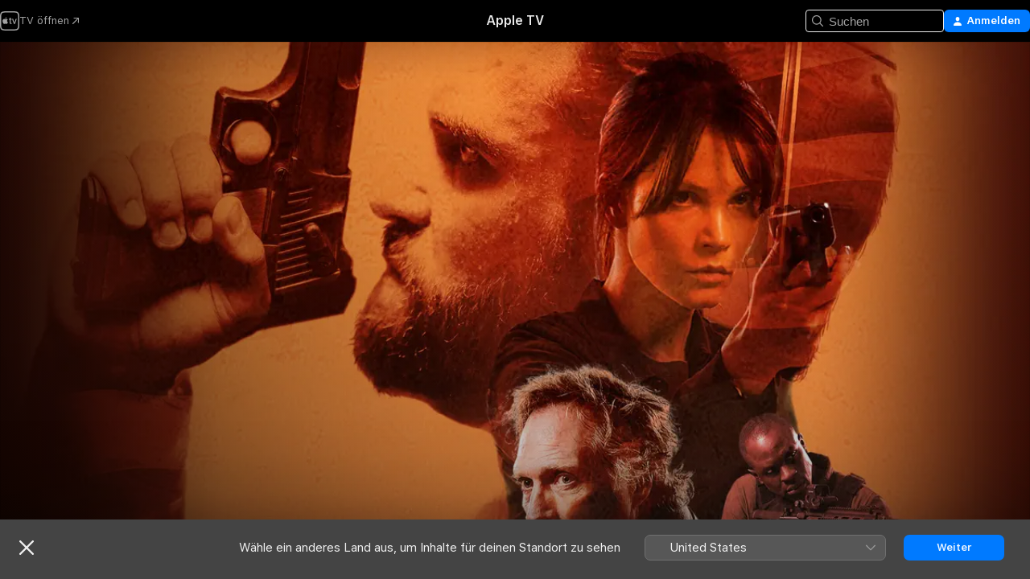

--- FILE ---
content_type: text/html
request_url: https://tv.apple.com/at/movie/all-the-devils-men/umc.cmc.1cy79ox98tq3zfnf0veeom7dy
body_size: 29891
content:
<!DOCTYPE html>
<html dir="ltr" lang="de-DE">
    <head>
        <meta charset="utf-8" />
        <meta http-equiv="X-UA-Compatible" content="IE=edge" />
        <meta name="viewport" content="width=device-width,initial-scale=1" />
        <meta name="applicable-device" content="pc,mobile" />
        <meta name="referrer" content="strict-origin" />

        <link
            rel="apple-touch-icon"
            sizes="180x180"
            href="/assets/favicon/favicon-180.png"
        />
        <link
            rel="icon"
            type="image/png"
            sizes="32x32"
            href="/assets/favicon/favicon-32.png"
        />
        <link
            rel="icon"
            type="image/png"
            sizes="16x16"
            href="/assets/favicon/favicon-16.png"
        />
        <link rel="manifest" href="/manifest.json" />

        <title>‎All the Devil's Men - Apple TV</title><!-- HEAD_svelte-1f6k8o2_START --><meta name="version" content="2604.4.0-external"><!-- HEAD_svelte-1f6k8o2_END --><!-- HEAD_svelte-1frznod_START --><link rel="preconnect" href="//www.apple.com/wss/fonts" crossorigin="anonymous"><link rel="stylesheet" as="style" href="//www.apple.com/wss/fonts?families=SF+Pro,v4%7CSF+Pro+Icons,v1&amp;display=swap" type="text/css" referrerpolicy="strict-origin-when-cross-origin"><!-- HEAD_svelte-1frznod_END --><!-- HEAD_svelte-eg3hvx_START -->    <meta name="description" content="Kriegsjunkie und Ex-Navy-SEAL Jack Collins (Milo Gibson) macht auch nach dem Ausscheiden aus dem Militärdienst das, was er am besten kann: töten. Als …">  <link rel="canonical" href="https://tv.apple.com/at/movie/all-the-devils-men/umc.cmc.1cy79ox98tq3zfnf0veeom7dy">       <meta name="apple:content_id" content="umc.cmc.1cy79ox98tq3zfnf0veeom7dy"> <meta name="apple:title" content="All the Devil's Men"> <meta name="apple:description" content="Action · Thriller">   <meta property="og:title" content="All the Devil's Men - Apple TV"> <meta property="og:description" content="Kriegsjunkie und Ex-Navy-SEAL Jack Collins (Milo Gibson) macht auch nach dem Ausscheiden aus dem Militärdienst das, was er am besten kann: töten. Als …"> <meta property="og:site_name" content="Apple TV"> <meta property="og:url" content="https://tv.apple.com/at/movie/all-the-devils-men/umc.cmc.1cy79ox98tq3zfnf0veeom7dy"> <meta property="og:image" content="https://is1-ssl.mzstatic.com/image/thumb/Video113/v4/36/59/93/365993ac-3f69-0eab-6b8c-5a9bd90ca4ba/EV199813-artwork_4K.png/1200x675.jpg"> <meta property="og:image:secure_url" content="https://is1-ssl.mzstatic.com/image/thumb/Video113/v4/36/59/93/365993ac-3f69-0eab-6b8c-5a9bd90ca4ba/EV199813-artwork_4K.png/1200x675.jpg"> <meta property="og:image:alt" content="All the Devil's Men - Apple TV"> <meta property="og:image:width" content="1200"> <meta property="og:image:height" content="675"> <meta property="og:image:type" content="image/jpg"> <meta property="og:type" content="video.movie"> <meta property="og:locale" content="de_DE"> <meta property="og:video" content="https://play.itunes.apple.com/WebObjects/MZPlay.woa/hls/playlist.m3u8?cc=AT&amp;a=1464974136&amp;id=60025386&amp;l=de-DE&amp;aec=HD"> <meta property="og:video:secure_url" content="https://play.itunes.apple.com/WebObjects/MZPlay.woa/hls/playlist.m3u8?cc=AT&amp;a=1464974136&amp;id=60025386&amp;l=de-DE&amp;aec=HD"> <meta property="og:video:height" content="720"> <meta property="og:video:width" content="1280"> <meta property="og:video:type" content="application/x-mpegURL"> <meta property="og:video:actor" content="Sylvia Hoeks"><meta property="og:video:actor" content="William Fichtner"><meta property="og:video:actor" content="Milo Gibson"> <meta property="og:video:director" content="Matthew Hope">  <meta property="og:video:release_date" content="2019-06-27T07:00:00.000Z"> <meta property="og:video:duration" content="6000">   <meta name="twitter:title" content="All the Devil's Men - Apple TV"> <meta name="twitter:description" content="Kriegsjunkie und Ex-Navy-SEAL Jack Collins (Milo Gibson) macht auch nach dem Ausscheiden aus dem Militärdienst das, was er am besten kann: töten. Als …"> <meta name="twitter:site" content="@AppleTV"> <meta name="twitter:image" content="https://is1-ssl.mzstatic.com/image/thumb/Video113/v4/36/59/93/365993ac-3f69-0eab-6b8c-5a9bd90ca4ba/EV199813-artwork_4K.png/1200x675.jpg"> <meta name="twitter:image:alt" content="All the Devil's Men - Apple TV"> <meta name="twitter:card" content="summary_large_image">    <script type="application/ld+json" data-svelte-h="svelte-akop8n">{
                "@context": "https://schema.org",
                "@id": "https://tv.apple.com/#organization",
                "@type": "Organization",
                "name": "Apple TV",
                "url": "https://tv.apple.com",
                "logo": "https://tv.apple.com/assets/knowledge-graph/tv.png",
                "sameAs": [
                    "https://www.wikidata.org/wiki/Q270285",
                    "https://twitter.com/AppleTV",
                    "https://www.instagram.com/appletv/",
                    "https://www.facebook.com/appletv/",
                    "https://www.youtube.com/AppleTV",
                    "https://giphy.com/appletv"
                ],
                "parentOrganization": {
                    "@type": "Organization",
                    "name": "Apple",
                    "@id": "https://www.apple.com/#organization",
                    "url": "https://www.apple.com/"
                }
            }</script>    <!-- HTML_TAG_START -->
                <script id=schema:movie type="application/ld+json">
                    {"@context":"https://schema.org","@type":"Movie","actor":[{"@type":"Person","name":"Sylvia Hoeks"},{"@type":"Person","name":"William Fichtner"},{"@type":"Person","name":"Milo Gibson"}],"datePublished":"2019-06-27T07:00:00.000Z","description":"Kriegsjunkie und Ex-Navy-SEAL Jack Collins (Milo Gibson) macht auch nach dem Ausscheiden aus dem Militärdienst das, was er am besten kann: töten. Als …","director":[{"@type":"Person","name":"Matthew Hope"}],"image":"https://is1-ssl.mzstatic.com/image/thumb/Video113/v4/36/59/93/365993ac-3f69-0eab-6b8c-5a9bd90ca4ba/EV199813-artwork_4K.png/1200x675.jpg","name":"All the Devil's Men"}
                </script>
                <!-- HTML_TAG_END -->   <!-- HTML_TAG_START -->
                <script id=schema:breadcrumb-list name=schema:breadcrumb-list type="application/ld+json">
                    {"@context":"https://schema.org","@type":"BreadcrumbList","itemListElement":[{"@type":"ListItem","position":1,"item":{"@id":"https://tv.apple.com","name":"Apple TV"}},{"@type":"ListItem","position":2,"item":{"@id":"https://tv.apple.com/at/movie/all-the-devils-men/umc.cmc.1cy79ox98tq3zfnf0veeom7dy","name":"All the Devil's Men"}}]}
                </script>
                <!-- HTML_TAG_END --> <!-- HEAD_svelte-eg3hvx_END -->
      <script type="module" crossorigin src="/assets/main~CWmQ7EWLfl.js"></script>
      <link rel="modulepreload" crossorigin href="/assets/CommerceModalContainer~8WScom1Eus.js">
      <link rel="stylesheet" crossorigin href="/assets/CommerceModalContainer~DB5jAFMWKM.css">
      <link rel="stylesheet" crossorigin href="/assets/main~DafYkty6PR.css">
      <script type="module">import.meta.url;import("_").catch(()=>1);async function* g(){};window.__vite_is_modern_browser=true;</script>
      <script type="module">!function(){if(window.__vite_is_modern_browser)return;console.warn("vite: loading legacy chunks, syntax error above and the same error below should be ignored");var e=document.getElementById("vite-legacy-polyfill"),n=document.createElement("script");n.src=e.src,n.onload=function(){System.import(document.getElementById('vite-legacy-entry').getAttribute('data-src'))},document.body.appendChild(n)}();</script>
    </head>
    <body>
        <script
            async
            src="/includes/js-cdn/musickit/v3/amp/mediakit.js"
        ></script>
        <script
            type="module"
            async
            src="/includes/js-cdn/musickit/v3/components/musickit-components/musickit-components.esm.js"
        ></script>
        <script
            nomodule
            async
            src="/includes/js-cdn/musickit/v3/components/musickit-components/musickit-components.js"
        ></script>
        <svg style="display: none" xmlns="http://www.w3.org/2000/svg">
            <symbol id="play-circle-fill" viewBox="0 0 60 60">
                <path
                    class="icon-circle-fill__circle"
                    fill="var(--iconCircleFillBG, transparent)"
                    d="M30 60c16.411 0 30-13.617 30-30C60 13.588 46.382 0 29.971 0 13.588 0 .001 13.588.001 30c0 16.383 13.617 30 30 30Z"
                />
                <path
                    fill="var(--iconFillArrow, var(--keyColor, black))"
                    d="M24.411 41.853c-1.41.853-3.028.177-3.028-1.294V19.47c0-1.44 1.735-2.058 3.028-1.294l17.265 10.235a1.89 1.89 0 0 1 0 3.265L24.411 41.853Z"
                />
            </symbol>
        </svg>
        <div class="body-container">
               <div class="app-container svelte-ksk4wg" data-testid="app-container"><div data-testid="header" class="header header--color svelte-17u3p6w"><div class="header__contents svelte-17u3p6w"><div class="header__open svelte-17u3p6w"></div> <div class="header__tabs svelte-17u3p6w"></div> <div class="header__controls svelte-17u3p6w"><div class="header__search svelte-17u3p6w"><div class="search-input search-input--overrides svelte-1m14fku menu" data-testid="search-input"><div data-testid="amp-search-input" aria-controls="search-suggestions" aria-expanded="false" aria-haspopup="listbox" aria-owns="search-suggestions" class="search-input-container svelte-rg26q6" tabindex="-1" role=""><div class="flex-container svelte-rg26q6"><form id="search-input-form" class="svelte-rg26q6"><svg width="16" height="16" viewBox="0 0 16 16" class="search-svg" aria-hidden="true"><path d="M11.87 10.835q.027.022.051.047l3.864 3.863a.735.735 0 1 1-1.04 1.04l-3.863-3.864-.047-.051a6.667 6.667 0 1 1 1.035-1.035M6.667 12a5.333 5.333 0 1 0 0-10.667 5.333 5.333 0 0 0 0 10.667"></path></svg> <input value="" aria-autocomplete="list" aria-multiline="false" aria-controls="search-suggestions" placeholder="Suchen" spellcheck="false" autocomplete="off" autocorrect="off" autocapitalize="off" type="text" inputmode="search" class="search-input__text-field svelte-rg26q6" data-testid="search-input__text-field"></form> </div> <div data-testid="search-scope-bar"></div>   </div> </div></div> <div class="auth-content svelte-114v0sv" data-testid="auth-content"> <button tabindex="0" data-testid="sign-in-button" class="commerce-button signin svelte-jf121i"><svg width="10" height="11" viewBox="0 0 10 11" class="auth-icon"><path d="M5 5.295c-1.296 0-2.385-1.176-2.385-2.678C2.61 1.152 3.716 0 5 0c1.29 0 2.39 1.128 2.39 2.611C7.39 4.12 6.297 5.295 5 5.295M1.314 11C.337 11 0 10.698 0 10.144c0-1.55 1.929-3.685 5-3.685 3.065 0 5 2.135 5 3.685 0 .554-.337.856-1.314.856z"></path></svg> <span class="button-text">Anmelden</span> </button> </div></div></div>  </div>   <div id="scrollable-page" class="scrollable-page svelte-xmtc6f" data-main-content data-testid="main-section" aria-hidden="false"><main data-testid="main" class="svelte-1vdwh3d"><div class="content-container svelte-1vdwh3d" data-testid="content-container">    <div class="section svelte-190eab9" data-testid="section-container"><div class="section-content" data-testid="section-content">  <div class="product-header__wrapper svelte-119wsvk"><div class="product-header dark svelte-119wsvk" data-type="Movie" data-testid="product-header"><div class="superhero-lockup-container svelte-1etfiyq"><div class="artwork-container svelte-t4o8fn">  <div data-testid="artwork-component" class="artwork-component artwork-component--aspect-ratio artwork-component--orientation-landscape svelte-g1i36u    artwork-component--fullwidth    artwork-component--has-borders" style="
            --artwork-bg-color: rgb(84,24,11);
            --aspect-ratio: 1.7777777777777777;
            --placeholder-bg-color: rgb(84,24,11);
       ">   <picture class="svelte-g1i36u"><source sizes="1200px" srcset="https://is1-ssl.mzstatic.com/image/thumb/8Bmv0Kai2KO0XOm0iq4d7g/1200x675sr.webp 1200w,https://is1-ssl.mzstatic.com/image/thumb/8Bmv0Kai2KO0XOm0iq4d7g/2400x1350sr.webp 2400w" type="image/webp"> <source sizes="1200px" srcset="https://is1-ssl.mzstatic.com/image/thumb/8Bmv0Kai2KO0XOm0iq4d7g/1200x675sr-60.jpg 1200w,https://is1-ssl.mzstatic.com/image/thumb/8Bmv0Kai2KO0XOm0iq4d7g/2400x1350sr-60.jpg 2400w" type="image/jpeg"> <img alt="" class="artwork-component__contents artwork-component__image svelte-g1i36u" src="/assets/artwork/1x1.gif" role="presentation" decoding="async" width="1200" height="675" fetchpriority="high" style="opacity: 1;"></picture> </div> <div class="video-container svelte-t4o8fn">  <div class="background-video svelte-15ycd5v" data-testid="background-video"><div class="video-control__container svelte-1mqmv95" data-testid="video-control-container" aria-hidden="true"><button class="video-control__pause svelte-1mqmv95" data-testid="video-control-pause" aria-hidden="true" aria-label="„Wiedergeben“-Vorschau" tabindex="0"><svg xmlns="http://www.w3.org/2000/svg" class="icon" viewBox="0 0 28 28"><path d="M14.504 26.946c6.83 0 12.442-5.612 12.442-12.442 0-6.843-5.612-12.454-12.455-12.454-6.83 0-12.441 5.611-12.441 12.454 0 6.83 5.611 12.442 12.454 12.442m0-.965c-6.348 0-11.49-5.142-11.49-11.477s5.142-11.49 11.477-11.49c6.348 0 11.49 5.155 11.49 11.49s-5.142 11.477-11.477 11.477m-2.475-6.5 7.287-4.393c.444-.28.444-.85 0-1.117l-7.287-4.443c-.432-.254-.965-.039-.965.431v9.09c0 .47.52.698.965.432"></path></svg></button> <button class="video-control__mute svelte-1mqmv95" data-testid="video-control-mute" aria-hidden="true" aria-label="„Ton ein“-Vorschau"><svg xmlns="http://www.w3.org/2000/svg" class="icon" viewBox="0 0 28 28"><path d="M14.504 26.946c6.83 0 12.442-5.612 12.442-12.442 0-6.843-5.612-12.454-12.455-12.454-6.83 0-12.441 5.611-12.441 12.454 0 6.83 5.611 12.442 12.454 12.442m0-.965c-6.348 0-11.49-5.142-11.49-11.477s5.142-11.49 11.477-11.49c6.348 0 11.49 5.155 11.49 11.49s-5.142 11.477-11.477 11.477m6.957-4.533c.152-.165.152-.393 0-.545L8.068 7.496a.383.383 0 0 0-.546 0 .36.36 0 0 0 0 .533l13.406 13.42c.14.152.393.164.533 0m-4.278-5.738V9.26c0-.291-.165-.532-.47-.532-.228 0-.38.127-.559.279L13.273 11.8zm-.47 4.507c.254 0 .394-.178.419-.419l.025-1.32-6.322-6.284h-.38c-.483.038-.89.47-.89.99v2.64c0 .635.483 1.118 1.092 1.118h2.159c.101 0 .177.025.254.088l3.084 2.933c.166.14.343.254.56.254"></path></svg></button>  </div> <amp-background-video fit="cover" muted aria-hidden="true"></amp-background-video></div></div>  </div> <div class="container dark svelte-11erfeb page-header"><article class="lockup svelte-11erfeb"><header class="svelte-11erfeb">  <h1 class="title  svelte-11erfeb">All the Devil's Men</h1>  <div class="metadata svelte-11erfeb"> <div style="display: contents; --metadata-list-line-clamp:1;"><span class="metadata-list svelte-i707bi" data-testid="metadata-list"><span>Film</span>  · <span>Action</span>  · <span>Thriller</span>  </span></div> <div style="display: contents; --display:contents; --opacity:1;"><ul class="badge-row light svelte-nd7koe" data-testid="metadata-badges"><li class="badge badge--rating rating--fsk_18plus svelte-nd7koe" aria-label="Freigegeben Ab 18 Jahren"><span aria-hidden="true" data-rating="Ab 18 Jahren" class="svelte-nd7koe"></span> </li> </ul></div></div></header> <div class="description svelte-11erfeb"><span class="svelte-11erfeb"><div style="display: contents; --moreTextColorOverride:var(--keyColor);">  <div class="truncate-wrapper svelte-1ji3yu5"><p data-testid="truncate-text" dir="auto" class="content svelte-1ji3yu5  title-3" style="--lines: 2; --line-height: var(--lineHeight, 16); --link-length: 4;"><!-- HTML_TAG_START -->Kriegsjunkie und Ex-Navy-SEAL Jack Collins (Milo Gibson) macht auch nach dem Ausscheiden aus dem Militärdienst das, was er am besten kann: töten. Als Kopfgeldjäger macht er für die CIA Jagd auf Terroristen. Für seinen nächsten Job muss er nach London und gerät bald in eine tödliche Hetzjagd ...<!-- HTML_TAG_END --></p> </div> </div></span></div> <div class="details svelte-11erfeb"><span class="metadata-list svelte-i707bi" data-testid="metadata-list"><span>2019</span>  · <span>1h 40m</span>  </span> <div style="display: contents; --display:contents; --opacity:0.8;"><ul class="badge-row light svelte-nd7koe" data-testid="metadata-badges"><li class="badge badge--rotten-tomatoes rotten svelte-nd7koe" aria-label="Rotten Tomatoes-Bewertung 25"><span aria-hidden="true" class="svelte-nd7koe">25%</span> </li><li class="badge badge--hd svelte-nd7koe" aria-label="High Definition"><span aria-hidden="true" class="svelte-nd7koe"></span> </li> </ul></div></div> </article>    <div class="personnel svelte-11erfeb"><div><span class="personnel-title svelte-11erfeb">Hauptdarsteller:innen</span> <span class="personnel-list svelte-11erfeb"><span class="person svelte-11erfeb"><a href="https://tv.apple.com/at/person/sylvia-hoeks/umc.cpc.47qwhb536i2jzqdu72sskafuh" class="person-link svelte-11erfeb">Sylvia Hoeks</a><span class="person-separator svelte-11erfeb">,  </span></span><span class="person svelte-11erfeb"><a href="https://tv.apple.com/at/person/william-fichtner/umc.cpc.4yo6ly7icx25loa99m7qcir0z" class="person-link svelte-11erfeb">William Fichtner</a><span class="person-separator svelte-11erfeb">,  </span></span><span class="person svelte-11erfeb"><a href="https://tv.apple.com/at/person/milo-gibson/umc.cpc.2zs11oe3v7rfoz7qnxj3orp03" class="person-link svelte-11erfeb">Milo Gibson</a></span></span> </div><div><span class="personnel-title svelte-11erfeb">Regie</span> <span class="personnel-list svelte-11erfeb"><span class="person svelte-11erfeb"><a href="https://tv.apple.com/at/person/matthew-hope/umc.cpc.75thled3z28gd59xn0xrv46v3" class="person-link svelte-11erfeb">Matthew Hope</a></span></span> </div></div> </div> </div></div> </div></div> </div><div class="section svelte-190eab9   with-bottom-spacing   display-separator" data-testid="section-container"><div class="section-content" data-testid="section-content"> <div class="rich-lockup-shelf-header svelte-1l4rc8w"><div class="header svelte-fr9z27">  <div class="header-title-wrapper svelte-fr9z27">    <h2 class="title svelte-fr9z27 title-link" data-testid="header-title"><a href="https://tv.apple.com/at/shelf/trailer/uts.col.Trailers.umc.cmc.1cy79ox98tq3zfnf0veeom7dy" class="title__button svelte-fr9z27" role="link" tabindex="0"><span class="dir-wrapper" dir="auto">Trailer</span> <svg xmlns="http://www.w3.org/2000/svg" class="chevron" viewBox="0 0 64 64" aria-hidden="true"><path d="M19.817 61.863c1.48 0 2.672-.515 3.702-1.546l24.243-23.63c1.352-1.385 1.996-2.737 2.028-4.443 0-1.674-.644-3.09-2.028-4.443L23.519 4.138c-1.03-.998-2.253-1.513-3.702-1.513-2.994 0-5.409 2.382-5.409 5.344 0 1.481.612 2.833 1.739 3.96l20.99 20.347-20.99 20.283c-1.127 1.126-1.739 2.478-1.739 3.96 0 2.93 2.415 5.344 5.409 5.344"></path></svg></a></h2> </div>   </div> </div> <div>   <div class="shelf"><section data-testid="shelf-component" class="shelf-grid shelf-grid--onhover svelte-12rmzef" style="
            --grid-max-content-xsmall: 200px; --grid-column-gap-xsmall: 10px; --grid-row-gap-xsmall: 24px; --grid-small: 3; --grid-column-gap-small: 20px; --grid-row-gap-small: 24px; --grid-medium: 4; --grid-column-gap-medium: 20px; --grid-row-gap-medium: 24px; --grid-large: 5; --grid-column-gap-large: 20px; --grid-row-gap-large: 24px; --grid-xlarge: 5; --grid-column-gap-xlarge: 20px; --grid-row-gap-xlarge: 24px;
            --grid-type: C;
            --grid-rows: 1;
            --standard-lockup-shadow-offset: 15px;
            
        "> <div class="shelf-grid__body svelte-12rmzef" data-testid="shelf-body">   <button disabled aria-label="Vorherige Seite" type="button" class="shelf-grid-nav__arrow shelf-grid-nav__arrow--left svelte-1xmivhv" data-testid="shelf-button-left" style="--offset: 0px;"><svg xmlns="http://www.w3.org/2000/svg" viewBox="0 0 9 31"><path d="M5.275 29.46a1.61 1.61 0 0 0 1.456 1.077c1.018 0 1.772-.737 1.772-1.737 0-.526-.277-1.186-.449-1.62l-4.68-11.912L8.05 3.363c.172-.442.45-1.116.45-1.625A1.7 1.7 0 0 0 6.728.002a1.6 1.6 0 0 0-1.456 1.09L.675 12.774c-.301.775-.677 1.744-.677 2.495 0 .754.376 1.705.677 2.498L5.272 29.46Z"></path></svg></button> <ul slot="shelf-content" class="shelf-grid__list shelf-grid__list--grid-type-C shelf-grid__list--grid-rows-1 svelte-12rmzef" role="list" tabindex="-1" data-testid="shelf-item-list">   <li class="shelf-grid__list-item svelte-12rmzef" data-test-id="shelf-grid-list-item-0" data-index="0" aria-hidden="true"><div class="svelte-12rmzef"><div slot="item" class="svelte-5fmy7e">    <a class="lockup svelte-93u9ds lockup--with-action" href="https://tv.apple.com/at/clip/all-the-devils-men/umc.cmc.2f1g40iwr6qtcgl5zv0u2h5ik?targetId=umc.cmc.1cy79ox98tq3zfnf0veeom7dy&amp;targetType=Movie" data-testid="lockup" style="--lockup-aspect-ratio: 16/9; --lockup-border-radius: 14px; --afterShadowBorderRadius: 13px; --lockup-chin-height: 30px;"><div class="grid svelte-93u9ds" data-testid="lockup-grid"><div class="artwork svelte-93u9ds" data-testid="artwork">  <div data-testid="artwork-component" class="artwork-component artwork-component--aspect-ratio artwork-component--orientation-landscape svelte-g1i36u    artwork-component--fullwidth    artwork-component--has-borders" style="
            --artwork-bg-color: #22191A;
            --aspect-ratio: 1.5384615384615385;
            --placeholder-bg-color: #22191A;
       ">   <picture class="svelte-g1i36u"><source sizes=" (max-width:1319px) 290px,(min-width:1320px) and (max-width:1679px) 340px,340px" srcset="https://is1-ssl.mzstatic.com/image/thumb/Video113/v4/63/81/81/638181a2-90dc-aa58-72c4-469fff9b6caf/Job9d8e978f-5af8-43fb-b2ab-fc6741b7b57f-103075071-PreviewImage_preview_image_video_sdr-Time1558554011340.png/290x193KF.TVALC02.webp?color=22191A&amp;style=m 290w,https://is1-ssl.mzstatic.com/image/thumb/Video113/v4/63/81/81/638181a2-90dc-aa58-72c4-469fff9b6caf/Job9d8e978f-5af8-43fb-b2ab-fc6741b7b57f-103075071-PreviewImage_preview_image_video_sdr-Time1558554011340.png/340x221KF.TVALC02.webp?color=22191A&amp;style=m 340w,https://is1-ssl.mzstatic.com/image/thumb/Video113/v4/63/81/81/638181a2-90dc-aa58-72c4-469fff9b6caf/Job9d8e978f-5af8-43fb-b2ab-fc6741b7b57f-103075071-PreviewImage_preview_image_video_sdr-Time1558554011340.png/580x386KF.TVALC02.webp?color=22191A&amp;style=m 580w,https://is1-ssl.mzstatic.com/image/thumb/Video113/v4/63/81/81/638181a2-90dc-aa58-72c4-469fff9b6caf/Job9d8e978f-5af8-43fb-b2ab-fc6741b7b57f-103075071-PreviewImage_preview_image_video_sdr-Time1558554011340.png/680x442KF.TVALC02.webp?color=22191A&amp;style=m 680w" type="image/webp"> <source sizes=" (max-width:1319px) 290px,(min-width:1320px) and (max-width:1679px) 340px,340px" srcset="https://is1-ssl.mzstatic.com/image/thumb/Video113/v4/63/81/81/638181a2-90dc-aa58-72c4-469fff9b6caf/Job9d8e978f-5af8-43fb-b2ab-fc6741b7b57f-103075071-PreviewImage_preview_image_video_sdr-Time1558554011340.png/290x193KF.TVALC02-60.jpg?color=22191A&amp;style=m 290w,https://is1-ssl.mzstatic.com/image/thumb/Video113/v4/63/81/81/638181a2-90dc-aa58-72c4-469fff9b6caf/Job9d8e978f-5af8-43fb-b2ab-fc6741b7b57f-103075071-PreviewImage_preview_image_video_sdr-Time1558554011340.png/340x221KF.TVALC02-60.jpg?color=22191A&amp;style=m 340w,https://is1-ssl.mzstatic.com/image/thumb/Video113/v4/63/81/81/638181a2-90dc-aa58-72c4-469fff9b6caf/Job9d8e978f-5af8-43fb-b2ab-fc6741b7b57f-103075071-PreviewImage_preview_image_video_sdr-Time1558554011340.png/580x386KF.TVALC02-60.jpg?color=22191A&amp;style=m 580w,https://is1-ssl.mzstatic.com/image/thumb/Video113/v4/63/81/81/638181a2-90dc-aa58-72c4-469fff9b6caf/Job9d8e978f-5af8-43fb-b2ab-fc6741b7b57f-103075071-PreviewImage_preview_image_video_sdr-Time1558554011340.png/680x442KF.TVALC02-60.jpg?color=22191A&amp;style=m 680w" type="image/jpeg"> <img alt="" class="artwork-component__contents artwork-component__image svelte-g1i36u" loading="lazy" src="/assets/artwork/1x1.gif" role="presentation" decoding="async" width="340" height="221" fetchpriority="auto" style="opacity: 1;"></picture> </div></div>  <div class="metadata svelte-w6gptj"><div class="legibility-gradient svelte-w6gptj"></div> <div class="title svelte-w6gptj">All the Devil's Men</div> <div class="progress-and-attribution svelte-gsgqar"><div class="play-state svelte-gsgqar"><svg xmlns="http://www.w3.org/2000/svg" viewBox="0 0 89.893 120" class="play-icon"><path d="M12.461 94.439c0 5.33 3.149 7.927 6.94 7.927 1.617 0 3.36-.495 5.005-1.409l57.665-33.658c4.198-2.469 5.903-4.317 5.903-7.331 0-3.013-1.705-4.861-5.903-7.33L24.406 18.98c-1.645-.915-3.388-1.41-5.005-1.41-3.791 0-6.94 2.598-6.94 7.927z"></path></svg></div>  <div class="duration svelte-gsgqar" aria-hidden="true">Action</div> <div class="context-menu svelte-gsgqar"><amp-contextual-menu-button config="[object Object]" class="svelte-dj0bcp"> <span aria-label="MEHR" class="more-button svelte-dj0bcp more-button--platter" data-testid="more-button" slot="trigger-content"><svg width="28" height="28" viewBox="0 0 28 28" class="glyph" xmlns="http://www.w3.org/2000/svg"><circle fill="var(--iconCircleFill, transparent)" cx="14" cy="14" r="14"></circle><path fill="var(--iconEllipsisFill, white)" d="M10.105 14c0-.87-.687-1.55-1.564-1.55-.862 0-1.557.695-1.557 1.55 0 .848.695 1.55 1.557 1.55.855 0 1.564-.702 1.564-1.55zm5.437 0c0-.87-.68-1.55-1.542-1.55A1.55 1.55 0 0012.45 14c0 .848.695 1.55 1.55 1.55.848 0 1.542-.702 1.542-1.55zm5.474 0c0-.87-.687-1.55-1.557-1.55-.87 0-1.564.695-1.564 1.55 0 .848.694 1.55 1.564 1.55.848 0 1.557-.702 1.557-1.55z"></path></svg></span> </amp-contextual-menu-button></div> </div></div>  </div> </a></div> </div></li> </ul> <button aria-label="Nächste Seite" type="button" class="shelf-grid-nav__arrow shelf-grid-nav__arrow--right svelte-1xmivhv" data-testid="shelf-button-right" style="--offset: 0px;"><svg xmlns="http://www.w3.org/2000/svg" viewBox="0 0 9 31"><path d="M5.275 29.46a1.61 1.61 0 0 0 1.456 1.077c1.018 0 1.772-.737 1.772-1.737 0-.526-.277-1.186-.449-1.62l-4.68-11.912L8.05 3.363c.172-.442.45-1.116.45-1.625A1.7 1.7 0 0 0 6.728.002a1.6 1.6 0 0 0-1.456 1.09L.675 12.774c-.301.775-.677 1.744-.677 2.495 0 .754.376 1.705.677 2.498L5.272 29.46Z"></path></svg></button></div> </section> </div></div></div> </div><div class="section svelte-190eab9   with-bottom-spacing   display-separator" data-testid="section-container"><div class="section-content" data-testid="section-content"> <div class="rich-lockup-shelf-header svelte-1l4rc8w"><div class="header svelte-fr9z27">  <div class="header-title-wrapper svelte-fr9z27">    <h2 class="title svelte-fr9z27 title-link" data-testid="header-title"><a href="https://tv.apple.com/at/shelf/ahnlich/uts.col.ContentRelated.umc.cmc.1cy79ox98tq3zfnf0veeom7dy" class="title__button svelte-fr9z27" role="link" tabindex="0"><span class="dir-wrapper" dir="auto">Ähnlich</span> <svg xmlns="http://www.w3.org/2000/svg" class="chevron" viewBox="0 0 64 64" aria-hidden="true"><path d="M19.817 61.863c1.48 0 2.672-.515 3.702-1.546l24.243-23.63c1.352-1.385 1.996-2.737 2.028-4.443 0-1.674-.644-3.09-2.028-4.443L23.519 4.138c-1.03-.998-2.253-1.513-3.702-1.513-2.994 0-5.409 2.382-5.409 5.344 0 1.481.612 2.833 1.739 3.96l20.99 20.347-20.99 20.283c-1.127 1.126-1.739 2.478-1.739 3.96 0 2.93 2.415 5.344 5.409 5.344"></path></svg></a></h2> </div>   </div> </div> <div>   <div class="shelf"><section data-testid="shelf-component" class="shelf-grid shelf-grid--onhover svelte-12rmzef" style="
            --grid-max-content-xsmall: 144px; --grid-column-gap-xsmall: 10px; --grid-row-gap-xsmall: 24px; --grid-small: 5; --grid-column-gap-small: 20px; --grid-row-gap-small: 24px; --grid-medium: 6; --grid-column-gap-medium: 20px; --grid-row-gap-medium: 24px; --grid-large: 8; --grid-column-gap-large: 20px; --grid-row-gap-large: 24px; --grid-xlarge: 8; --grid-column-gap-xlarge: 20px; --grid-row-gap-xlarge: 24px;
            --grid-type: I;
            --grid-rows: 1;
            --standard-lockup-shadow-offset: 15px;
            
        "> <div class="shelf-grid__body svelte-12rmzef" data-testid="shelf-body">   <button disabled aria-label="Vorherige Seite" type="button" class="shelf-grid-nav__arrow shelf-grid-nav__arrow--left svelte-1xmivhv" data-testid="shelf-button-left" style="--offset: 0px;"><svg xmlns="http://www.w3.org/2000/svg" viewBox="0 0 9 31"><path d="M5.275 29.46a1.61 1.61 0 0 0 1.456 1.077c1.018 0 1.772-.737 1.772-1.737 0-.526-.277-1.186-.449-1.62l-4.68-11.912L8.05 3.363c.172-.442.45-1.116.45-1.625A1.7 1.7 0 0 0 6.728.002a1.6 1.6 0 0 0-1.456 1.09L.675 12.774c-.301.775-.677 1.744-.677 2.495 0 .754.376 1.705.677 2.498L5.272 29.46Z"></path></svg></button> <ul slot="shelf-content" class="shelf-grid__list shelf-grid__list--grid-type-I shelf-grid__list--grid-rows-1 svelte-12rmzef" role="list" tabindex="-1" data-testid="shelf-item-list">   <li class="shelf-grid__list-item svelte-12rmzef" data-test-id="shelf-grid-list-item-0" data-index="0" aria-hidden="true"><div class="svelte-12rmzef"><div slot="item" class="svelte-5fmy7e">    <a class="lockup svelte-93u9ds" href="https://tv.apple.com/at/movie/stratton/umc.cmc.qvfgj7l683u88q8st9hm82ea" data-testid="lockup" tabindex="0" style="--lockup-aspect-ratio: 2/3; --lockup-border-radius: 14px; --afterShadowBorderRadius: 13px; --lockup-chin-height: 0px;"><div class="grid svelte-93u9ds grid--no-chin" data-testid="lockup-grid"><div class="artwork svelte-93u9ds" data-testid="artwork">  <div data-testid="artwork-component" class="artwork-component artwork-component--aspect-ratio artwork-component--orientation-portrait svelte-g1i36u    artwork-component--fullwidth    artwork-component--has-borders" style="
            --artwork-bg-color: rgb(2,4,3);
            --aspect-ratio: 0.6666666666666666;
            --placeholder-bg-color: rgb(2,4,3);
       ">   <picture class="svelte-g1i36u"><source sizes="225px" srcset="https://is1-ssl.mzstatic.com/image/thumb/Video127/v4/4e/b5/69/4eb5695d-8300-2416-c0a6-277944a66dc1/UNIVERSUMFILM_STRATTON-artwork.jpg/225x338CA.TVA23C01.webp 225w,https://is1-ssl.mzstatic.com/image/thumb/Video127/v4/4e/b5/69/4eb5695d-8300-2416-c0a6-277944a66dc1/UNIVERSUMFILM_STRATTON-artwork.jpg/450x676CA.TVA23C01.webp 450w" type="image/webp"> <source sizes="225px" srcset="https://is1-ssl.mzstatic.com/image/thumb/Video127/v4/4e/b5/69/4eb5695d-8300-2416-c0a6-277944a66dc1/UNIVERSUMFILM_STRATTON-artwork.jpg/225x338CA.TVA23C01-60.jpg 225w,https://is1-ssl.mzstatic.com/image/thumb/Video127/v4/4e/b5/69/4eb5695d-8300-2416-c0a6-277944a66dc1/UNIVERSUMFILM_STRATTON-artwork.jpg/450x676CA.TVA23C01-60.jpg 450w" type="image/jpeg"> <img alt="" class="artwork-component__contents artwork-component__image svelte-g1i36u" loading="lazy" src="/assets/artwork/1x1.gif" role="presentation" decoding="async" width="225" height="337" fetchpriority="auto" style="opacity: 1;"></picture> </div></div>  <span class="visually-hidden svelte-11qfs05">Stratton</span>     <div class="lockup-scrim svelte-rdhtgn" data-testid="lockup-scrim"></div> <div class="lockup-context-menu svelte-1vr883s" data-testid="lockup-context-menu"><amp-contextual-menu-button config="[object Object]" class="svelte-dj0bcp"> <span aria-label="MEHR" class="more-button svelte-dj0bcp more-button--platter  more-button--material" data-testid="more-button" slot="trigger-content"><svg width="28" height="28" viewBox="0 0 28 28" class="glyph" xmlns="http://www.w3.org/2000/svg"><circle fill="var(--iconCircleFill, transparent)" cx="14" cy="14" r="14"></circle><path fill="var(--iconEllipsisFill, white)" d="M10.105 14c0-.87-.687-1.55-1.564-1.55-.862 0-1.557.695-1.557 1.55 0 .848.695 1.55 1.557 1.55.855 0 1.564-.702 1.564-1.55zm5.437 0c0-.87-.68-1.55-1.542-1.55A1.55 1.55 0 0012.45 14c0 .848.695 1.55 1.55 1.55.848 0 1.542-.702 1.542-1.55zm5.474 0c0-.87-.687-1.55-1.557-1.55-.87 0-1.564.695-1.564 1.55 0 .848.694 1.55 1.564 1.55.848 0 1.557-.702 1.557-1.55z"></path></svg></span> </amp-contextual-menu-button></div></div> </a></div> </div></li>   <li class="shelf-grid__list-item svelte-12rmzef" data-test-id="shelf-grid-list-item-1" data-index="1" aria-hidden="true"><div class="svelte-12rmzef"><div slot="item" class="svelte-5fmy7e">    <a class="lockup svelte-93u9ds" href="https://tv.apple.com/at/movie/one-ranger/umc.cmc.yf2xwkr410axnw5thjs242r4" data-testid="lockup" tabindex="0" style="--lockup-aspect-ratio: 2/3; --lockup-border-radius: 14px; --afterShadowBorderRadius: 13px; --lockup-chin-height: 0px;"><div class="grid svelte-93u9ds grid--no-chin" data-testid="lockup-grid"><div class="artwork svelte-93u9ds" data-testid="artwork">  <div data-testid="artwork-component" class="artwork-component artwork-component--aspect-ratio artwork-component--orientation-portrait svelte-g1i36u    artwork-component--fullwidth    artwork-component--has-borders" style="
            --artwork-bg-color: rgb(0,9,10);
            --aspect-ratio: 0.6666666666666666;
            --placeholder-bg-color: rgb(0,9,10);
       ">   <picture class="svelte-g1i36u"><source sizes="225px" srcset="https://is1-ssl.mzstatic.com/image/thumb/Video126/v4/1e/3e/ac/1e3eac7a-ad27-8b98-21c6-964f65d8266f/pr_source.lsr/225x338CA.TVA23C01.webp 225w,https://is1-ssl.mzstatic.com/image/thumb/Video126/v4/1e/3e/ac/1e3eac7a-ad27-8b98-21c6-964f65d8266f/pr_source.lsr/450x676CA.TVA23C01.webp 450w" type="image/webp"> <source sizes="225px" srcset="https://is1-ssl.mzstatic.com/image/thumb/Video126/v4/1e/3e/ac/1e3eac7a-ad27-8b98-21c6-964f65d8266f/pr_source.lsr/225x338CA.TVA23C01-60.jpg 225w,https://is1-ssl.mzstatic.com/image/thumb/Video126/v4/1e/3e/ac/1e3eac7a-ad27-8b98-21c6-964f65d8266f/pr_source.lsr/450x676CA.TVA23C01-60.jpg 450w" type="image/jpeg"> <img alt="" class="artwork-component__contents artwork-component__image svelte-g1i36u" loading="lazy" src="/assets/artwork/1x1.gif" role="presentation" decoding="async" width="225" height="337" fetchpriority="auto" style="opacity: 1;"></picture> </div></div>  <span class="visually-hidden svelte-11qfs05">One Ranger</span>     <div class="lockup-scrim svelte-rdhtgn" data-testid="lockup-scrim"></div> <div class="lockup-context-menu svelte-1vr883s" data-testid="lockup-context-menu"><amp-contextual-menu-button config="[object Object]" class="svelte-dj0bcp"> <span aria-label="MEHR" class="more-button svelte-dj0bcp more-button--platter  more-button--material" data-testid="more-button" slot="trigger-content"><svg width="28" height="28" viewBox="0 0 28 28" class="glyph" xmlns="http://www.w3.org/2000/svg"><circle fill="var(--iconCircleFill, transparent)" cx="14" cy="14" r="14"></circle><path fill="var(--iconEllipsisFill, white)" d="M10.105 14c0-.87-.687-1.55-1.564-1.55-.862 0-1.557.695-1.557 1.55 0 .848.695 1.55 1.557 1.55.855 0 1.564-.702 1.564-1.55zm5.437 0c0-.87-.68-1.55-1.542-1.55A1.55 1.55 0 0012.45 14c0 .848.695 1.55 1.55 1.55.848 0 1.542-.702 1.542-1.55zm5.474 0c0-.87-.687-1.55-1.557-1.55-.87 0-1.564.695-1.564 1.55 0 .848.694 1.55 1.564 1.55.848 0 1.557-.702 1.557-1.55z"></path></svg></span> </amp-contextual-menu-button></div></div> </a></div> </div></li>   <li class="shelf-grid__list-item svelte-12rmzef" data-test-id="shelf-grid-list-item-2" data-index="2" aria-hidden="true"><div class="svelte-12rmzef"><div slot="item" class="svelte-5fmy7e">    <a class="lockup svelte-93u9ds" href="https://tv.apple.com/at/movie/hard-kill/umc.cmc.5txlajltxhl9au5b6shaa4xee" data-testid="lockup" tabindex="0" style="--lockup-aspect-ratio: 2/3; --lockup-border-radius: 14px; --afterShadowBorderRadius: 13px; --lockup-chin-height: 0px;"><div class="grid svelte-93u9ds grid--no-chin" data-testid="lockup-grid"><div class="artwork svelte-93u9ds" data-testid="artwork">  <div data-testid="artwork-component" class="artwork-component artwork-component--aspect-ratio artwork-component--orientation-portrait svelte-g1i36u    artwork-component--fullwidth    artwork-component--has-borders" style="
            --artwork-bg-color: rgb(22,28,28);
            --aspect-ratio: 0.6666666666666666;
            --placeholder-bg-color: rgb(22,28,28);
       ">   <picture class="svelte-g1i36u"><source sizes="225px" srcset="https://is1-ssl.mzstatic.com/image/thumb/Video124/v4/18/a3/53/18a353a6-88cc-7068-91d2-435fa8f87eee/10_DE_VER_ITUNES_2000X3000_HARDKILL_R0.jpg/225x338CA.TVA23C01.webp 225w,https://is1-ssl.mzstatic.com/image/thumb/Video124/v4/18/a3/53/18a353a6-88cc-7068-91d2-435fa8f87eee/10_DE_VER_ITUNES_2000X3000_HARDKILL_R0.jpg/450x676CA.TVA23C01.webp 450w" type="image/webp"> <source sizes="225px" srcset="https://is1-ssl.mzstatic.com/image/thumb/Video124/v4/18/a3/53/18a353a6-88cc-7068-91d2-435fa8f87eee/10_DE_VER_ITUNES_2000X3000_HARDKILL_R0.jpg/225x338CA.TVA23C01-60.jpg 225w,https://is1-ssl.mzstatic.com/image/thumb/Video124/v4/18/a3/53/18a353a6-88cc-7068-91d2-435fa8f87eee/10_DE_VER_ITUNES_2000X3000_HARDKILL_R0.jpg/450x676CA.TVA23C01-60.jpg 450w" type="image/jpeg"> <img alt="" class="artwork-component__contents artwork-component__image svelte-g1i36u" loading="lazy" src="/assets/artwork/1x1.gif" role="presentation" decoding="async" width="225" height="337" fetchpriority="auto" style="opacity: 1;"></picture> </div></div>  <span class="visually-hidden svelte-11qfs05">Hard Kill</span>     <div class="lockup-scrim svelte-rdhtgn" data-testid="lockup-scrim"></div> <div class="lockup-context-menu svelte-1vr883s" data-testid="lockup-context-menu"><amp-contextual-menu-button config="[object Object]" class="svelte-dj0bcp"> <span aria-label="MEHR" class="more-button svelte-dj0bcp more-button--platter  more-button--material" data-testid="more-button" slot="trigger-content"><svg width="28" height="28" viewBox="0 0 28 28" class="glyph" xmlns="http://www.w3.org/2000/svg"><circle fill="var(--iconCircleFill, transparent)" cx="14" cy="14" r="14"></circle><path fill="var(--iconEllipsisFill, white)" d="M10.105 14c0-.87-.687-1.55-1.564-1.55-.862 0-1.557.695-1.557 1.55 0 .848.695 1.55 1.557 1.55.855 0 1.564-.702 1.564-1.55zm5.437 0c0-.87-.68-1.55-1.542-1.55A1.55 1.55 0 0012.45 14c0 .848.695 1.55 1.55 1.55.848 0 1.542-.702 1.542-1.55zm5.474 0c0-.87-.687-1.55-1.557-1.55-.87 0-1.564.695-1.564 1.55 0 .848.694 1.55 1.564 1.55.848 0 1.557-.702 1.557-1.55z"></path></svg></span> </amp-contextual-menu-button></div></div> </a></div> </div></li>   <li class="shelf-grid__list-item svelte-12rmzef" data-test-id="shelf-grid-list-item-3" data-index="3" aria-hidden="true"><div class="svelte-12rmzef"><div slot="item" class="svelte-5fmy7e">    <a class="lockup svelte-93u9ds" href="https://tv.apple.com/at/show/tom-clancys-jack-ryan/umc.cmc.5z89t1dbhzwkjojkwubqoo8gm" data-testid="lockup" tabindex="0" style="--lockup-aspect-ratio: 2/3; --lockup-border-radius: 14px; --afterShadowBorderRadius: 13px; --lockup-chin-height: 0px;"><div class="grid svelte-93u9ds grid--no-chin" data-testid="lockup-grid"><div class="artwork svelte-93u9ds" data-testid="artwork">  <div data-testid="artwork-component" class="artwork-component artwork-component--aspect-ratio artwork-component--orientation-portrait svelte-g1i36u    artwork-component--fullwidth    artwork-component--has-borders" style="
            --artwork-bg-color: rgb(24,26,21);
            --aspect-ratio: 0.6666666666666666;
            --placeholder-bg-color: rgb(24,26,21);
       ">   <picture class="svelte-g1i36u"><source sizes="225px" srcset="https://is1-ssl.mzstatic.com/image/thumb/_7I6FDul4slJtky5VzabCg/225x338CA.TVA23C01.webp 225w,https://is1-ssl.mzstatic.com/image/thumb/_7I6FDul4slJtky5VzabCg/450x676CA.TVA23C01.webp 450w" type="image/webp"> <source sizes="225px" srcset="https://is1-ssl.mzstatic.com/image/thumb/_7I6FDul4slJtky5VzabCg/225x338CA.TVA23C01-60.jpg 225w,https://is1-ssl.mzstatic.com/image/thumb/_7I6FDul4slJtky5VzabCg/450x676CA.TVA23C01-60.jpg 450w" type="image/jpeg"> <img alt="" class="artwork-component__contents artwork-component__image svelte-g1i36u" loading="lazy" src="/assets/artwork/1x1.gif" role="presentation" decoding="async" width="225" height="337" fetchpriority="auto" style="opacity: 1;"></picture> </div></div>  <span class="visually-hidden svelte-11qfs05">Tom Clancy's Jack Ryan</span>     <div class="lockup-scrim svelte-rdhtgn" data-testid="lockup-scrim"></div> <div class="lockup-context-menu svelte-1vr883s" data-testid="lockup-context-menu"><amp-contextual-menu-button config="[object Object]" class="svelte-dj0bcp"> <span aria-label="MEHR" class="more-button svelte-dj0bcp more-button--platter  more-button--material" data-testid="more-button" slot="trigger-content"><svg width="28" height="28" viewBox="0 0 28 28" class="glyph" xmlns="http://www.w3.org/2000/svg"><circle fill="var(--iconCircleFill, transparent)" cx="14" cy="14" r="14"></circle><path fill="var(--iconEllipsisFill, white)" d="M10.105 14c0-.87-.687-1.55-1.564-1.55-.862 0-1.557.695-1.557 1.55 0 .848.695 1.55 1.557 1.55.855 0 1.564-.702 1.564-1.55zm5.437 0c0-.87-.68-1.55-1.542-1.55A1.55 1.55 0 0012.45 14c0 .848.695 1.55 1.55 1.55.848 0 1.542-.702 1.542-1.55zm5.474 0c0-.87-.687-1.55-1.557-1.55-.87 0-1.564.695-1.564 1.55 0 .848.694 1.55 1.564 1.55.848 0 1.557-.702 1.557-1.55z"></path></svg></span> </amp-contextual-menu-button></div></div> </a></div> </div></li>   <li class="shelf-grid__list-item svelte-12rmzef" data-test-id="shelf-grid-list-item-4" data-index="4" aria-hidden="true"><div class="svelte-12rmzef"><div slot="item" class="svelte-5fmy7e">    <a class="lockup svelte-93u9ds" href="https://tv.apple.com/at/movie/the-kings-man---the-beginning/umc.cmc.74nug05da3347h7q5f7f402li" data-testid="lockup" tabindex="0" style="--lockup-aspect-ratio: 2/3; --lockup-border-radius: 14px; --afterShadowBorderRadius: 13px; --lockup-chin-height: 0px;"><div class="grid svelte-93u9ds grid--no-chin" data-testid="lockup-grid"><div class="artwork svelte-93u9ds" data-testid="artwork">  <div data-testid="artwork-component" class="artwork-component artwork-component--aspect-ratio artwork-component--orientation-portrait svelte-g1i36u    artwork-component--fullwidth    artwork-component--has-borders" style="
            --artwork-bg-color: rgb(255,255,255);
            --aspect-ratio: 0.6666666666666666;
            --placeholder-bg-color: rgb(255,255,255);
       ">   <picture class="svelte-g1i36u"><source sizes="225px" srcset="https://is1-ssl.mzstatic.com/image/thumb/Video116/v4/06/5c/c5/065cc5ed-4797-d06a-758c-ef47bffa3514/FOX_KINGS_MAN_ITUNES_KEYART_LU_DE_AT_CH_BE_ARTWORK_DE-DE_2000x3000_33OBUI000003K4.lsr/225x338CA.TVA23C01.webp 225w,https://is1-ssl.mzstatic.com/image/thumb/Video116/v4/06/5c/c5/065cc5ed-4797-d06a-758c-ef47bffa3514/FOX_KINGS_MAN_ITUNES_KEYART_LU_DE_AT_CH_BE_ARTWORK_DE-DE_2000x3000_33OBUI000003K4.lsr/450x676CA.TVA23C01.webp 450w" type="image/webp"> <source sizes="225px" srcset="https://is1-ssl.mzstatic.com/image/thumb/Video116/v4/06/5c/c5/065cc5ed-4797-d06a-758c-ef47bffa3514/FOX_KINGS_MAN_ITUNES_KEYART_LU_DE_AT_CH_BE_ARTWORK_DE-DE_2000x3000_33OBUI000003K4.lsr/225x338CA.TVA23C01-60.jpg 225w,https://is1-ssl.mzstatic.com/image/thumb/Video116/v4/06/5c/c5/065cc5ed-4797-d06a-758c-ef47bffa3514/FOX_KINGS_MAN_ITUNES_KEYART_LU_DE_AT_CH_BE_ARTWORK_DE-DE_2000x3000_33OBUI000003K4.lsr/450x676CA.TVA23C01-60.jpg 450w" type="image/jpeg"> <img alt="" class="artwork-component__contents artwork-component__image svelte-g1i36u" loading="lazy" src="/assets/artwork/1x1.gif" role="presentation" decoding="async" width="225" height="337" fetchpriority="auto" style="opacity: 1;"></picture> </div></div>  <span class="visually-hidden svelte-11qfs05">The King's man - The Beginning</span>     <div class="lockup-scrim svelte-rdhtgn" data-testid="lockup-scrim"></div> <div class="lockup-context-menu svelte-1vr883s" data-testid="lockup-context-menu"><amp-contextual-menu-button config="[object Object]" class="svelte-dj0bcp"> <span aria-label="MEHR" class="more-button svelte-dj0bcp more-button--platter  more-button--material" data-testid="more-button" slot="trigger-content"><svg width="28" height="28" viewBox="0 0 28 28" class="glyph" xmlns="http://www.w3.org/2000/svg"><circle fill="var(--iconCircleFill, transparent)" cx="14" cy="14" r="14"></circle><path fill="var(--iconEllipsisFill, white)" d="M10.105 14c0-.87-.687-1.55-1.564-1.55-.862 0-1.557.695-1.557 1.55 0 .848.695 1.55 1.557 1.55.855 0 1.564-.702 1.564-1.55zm5.437 0c0-.87-.68-1.55-1.542-1.55A1.55 1.55 0 0012.45 14c0 .848.695 1.55 1.55 1.55.848 0 1.542-.702 1.542-1.55zm5.474 0c0-.87-.687-1.55-1.557-1.55-.87 0-1.564.695-1.564 1.55 0 .848.694 1.55 1.564 1.55.848 0 1.557-.702 1.557-1.55z"></path></svg></span> </amp-contextual-menu-button></div></div> </a></div> </div></li>   <li class="shelf-grid__list-item svelte-12rmzef" data-test-id="shelf-grid-list-item-5" data-index="5" aria-hidden="true"><div class="svelte-12rmzef"><div slot="item" class="svelte-5fmy7e">    <a class="lockup svelte-93u9ds" href="https://tv.apple.com/at/movie/das-bourne-ultimatum/umc.cmc.30j71boyk069em8ik6t7kh34k" data-testid="lockup" tabindex="0" style="--lockup-aspect-ratio: 2/3; --lockup-border-radius: 14px; --afterShadowBorderRadius: 13px; --lockup-chin-height: 0px;"><div class="grid svelte-93u9ds grid--no-chin" data-testid="lockup-grid"><div class="artwork svelte-93u9ds" data-testid="artwork">  <div data-testid="artwork-component" class="artwork-component artwork-component--aspect-ratio artwork-component--orientation-portrait svelte-g1i36u    artwork-component--fullwidth    artwork-component--has-borders" style="
            --artwork-bg-color: rgb(9,26,36);
            --aspect-ratio: 0.6666666666666666;
            --placeholder-bg-color: rgb(9,26,36);
       ">   <picture class="svelte-g1i36u"><source sizes="225px" srcset="https://is1-ssl.mzstatic.com/image/thumb/Y89S9L7OesGg_FJ78XLIxg/225x338CA.TVA23C01.webp 225w,https://is1-ssl.mzstatic.com/image/thumb/Y89S9L7OesGg_FJ78XLIxg/450x676CA.TVA23C01.webp 450w" type="image/webp"> <source sizes="225px" srcset="https://is1-ssl.mzstatic.com/image/thumb/Y89S9L7OesGg_FJ78XLIxg/225x338CA.TVA23C01-60.jpg 225w,https://is1-ssl.mzstatic.com/image/thumb/Y89S9L7OesGg_FJ78XLIxg/450x676CA.TVA23C01-60.jpg 450w" type="image/jpeg"> <img alt="" class="artwork-component__contents artwork-component__image svelte-g1i36u" loading="lazy" src="/assets/artwork/1x1.gif" role="presentation" decoding="async" width="225" height="337" fetchpriority="auto" style="opacity: 1;"></picture> </div></div>  <span class="visually-hidden svelte-11qfs05">Das Bourne Ultimatum</span>     <div class="lockup-scrim svelte-rdhtgn" data-testid="lockup-scrim"></div> <div class="lockup-context-menu svelte-1vr883s" data-testid="lockup-context-menu"><amp-contextual-menu-button config="[object Object]" class="svelte-dj0bcp"> <span aria-label="MEHR" class="more-button svelte-dj0bcp more-button--platter  more-button--material" data-testid="more-button" slot="trigger-content"><svg width="28" height="28" viewBox="0 0 28 28" class="glyph" xmlns="http://www.w3.org/2000/svg"><circle fill="var(--iconCircleFill, transparent)" cx="14" cy="14" r="14"></circle><path fill="var(--iconEllipsisFill, white)" d="M10.105 14c0-.87-.687-1.55-1.564-1.55-.862 0-1.557.695-1.557 1.55 0 .848.695 1.55 1.557 1.55.855 0 1.564-.702 1.564-1.55zm5.437 0c0-.87-.68-1.55-1.542-1.55A1.55 1.55 0 0012.45 14c0 .848.695 1.55 1.55 1.55.848 0 1.542-.702 1.542-1.55zm5.474 0c0-.87-.687-1.55-1.557-1.55-.87 0-1.564.695-1.564 1.55 0 .848.694 1.55 1.564 1.55.848 0 1.557-.702 1.557-1.55z"></path></svg></span> </amp-contextual-menu-button></div></div> </a></div> </div></li>   <li class="shelf-grid__list-item svelte-12rmzef" data-test-id="shelf-grid-list-item-6" data-index="6" aria-hidden="true"><div class="svelte-12rmzef"><div slot="item" class="svelte-5fmy7e">    <a class="lockup svelte-93u9ds" href="https://tv.apple.com/at/movie/lugen-sterben-nie/umc.cmc.6yytvtxtpqpou890oua4qfg9x" data-testid="lockup" tabindex="0" style="--lockup-aspect-ratio: 2/3; --lockup-border-radius: 14px; --afterShadowBorderRadius: 13px; --lockup-chin-height: 0px;"><div class="grid svelte-93u9ds grid--no-chin" data-testid="lockup-grid"><div class="artwork svelte-93u9ds" data-testid="artwork">  <div data-testid="artwork-component" class="artwork-component artwork-component--aspect-ratio artwork-component--orientation-portrait svelte-g1i36u    artwork-component--fullwidth    artwork-component--has-borders" style="
            --artwork-bg-color: rgb(162,162,162);
            --aspect-ratio: 0.6666666666666666;
            --placeholder-bg-color: rgb(162,162,162);
       ">   <picture class="svelte-g1i36u"><source sizes="225px" srcset="https://is1-ssl.mzstatic.com/image/thumb/Video124/v4/8a/fa/d4/8afad481-e2a3-a211-32ac-69ab88500d15/LEONINE_LEGACYOFLIES-artwork.jpg/225x338CA.TVA23C01.webp 225w,https://is1-ssl.mzstatic.com/image/thumb/Video124/v4/8a/fa/d4/8afad481-e2a3-a211-32ac-69ab88500d15/LEONINE_LEGACYOFLIES-artwork.jpg/450x676CA.TVA23C01.webp 450w" type="image/webp"> <source sizes="225px" srcset="https://is1-ssl.mzstatic.com/image/thumb/Video124/v4/8a/fa/d4/8afad481-e2a3-a211-32ac-69ab88500d15/LEONINE_LEGACYOFLIES-artwork.jpg/225x338CA.TVA23C01-60.jpg 225w,https://is1-ssl.mzstatic.com/image/thumb/Video124/v4/8a/fa/d4/8afad481-e2a3-a211-32ac-69ab88500d15/LEONINE_LEGACYOFLIES-artwork.jpg/450x676CA.TVA23C01-60.jpg 450w" type="image/jpeg"> <img alt="" class="artwork-component__contents artwork-component__image svelte-g1i36u" loading="lazy" src="/assets/artwork/1x1.gif" role="presentation" decoding="async" width="225" height="337" fetchpriority="auto" style="opacity: 1;"></picture> </div></div>  <span class="visually-hidden svelte-11qfs05">Lügen sterben nie</span>     <div class="lockup-scrim svelte-rdhtgn" data-testid="lockup-scrim"></div> <div class="lockup-context-menu svelte-1vr883s" data-testid="lockup-context-menu"><amp-contextual-menu-button config="[object Object]" class="svelte-dj0bcp"> <span aria-label="MEHR" class="more-button svelte-dj0bcp more-button--platter  more-button--material" data-testid="more-button" slot="trigger-content"><svg width="28" height="28" viewBox="0 0 28 28" class="glyph" xmlns="http://www.w3.org/2000/svg"><circle fill="var(--iconCircleFill, transparent)" cx="14" cy="14" r="14"></circle><path fill="var(--iconEllipsisFill, white)" d="M10.105 14c0-.87-.687-1.55-1.564-1.55-.862 0-1.557.695-1.557 1.55 0 .848.695 1.55 1.557 1.55.855 0 1.564-.702 1.564-1.55zm5.437 0c0-.87-.68-1.55-1.542-1.55A1.55 1.55 0 0012.45 14c0 .848.695 1.55 1.55 1.55.848 0 1.542-.702 1.542-1.55zm5.474 0c0-.87-.687-1.55-1.557-1.55-.87 0-1.564.695-1.564 1.55 0 .848.694 1.55 1.564 1.55.848 0 1.557-.702 1.557-1.55z"></path></svg></span> </amp-contextual-menu-button></div></div> </a></div> </div></li>   <li class="shelf-grid__list-item svelte-12rmzef" data-test-id="shelf-grid-list-item-7" data-index="7" aria-hidden="true"><div class="svelte-12rmzef"><div slot="item" class="svelte-5fmy7e">    <a class="lockup svelte-93u9ds" href="https://tv.apple.com/at/movie/survivor/umc.cmc.297g1wb9cnmx7vcnqf2nga2bs" data-testid="lockup" tabindex="0" style="--lockup-aspect-ratio: 2/3; --lockup-border-radius: 14px; --afterShadowBorderRadius: 13px; --lockup-chin-height: 0px;"><div class="grid svelte-93u9ds grid--no-chin" data-testid="lockup-grid"><div class="artwork svelte-93u9ds" data-testid="artwork">  <div data-testid="artwork-component" class="artwork-component artwork-component--aspect-ratio artwork-component--orientation-portrait svelte-g1i36u    artwork-component--fullwidth    artwork-component--has-borders" style="
            --artwork-bg-color: rgb(7,14,38);
            --aspect-ratio: 0.6666666666666666;
            --placeholder-bg-color: rgb(7,14,38);
       ">   <picture class="svelte-g1i36u"><source sizes="225px" srcset="https://is1-ssl.mzstatic.com/image/thumb/Video1/v4/1e/78/a4/1e78a4ff-9da2-1d7d-675f-e20aecc16d30/UNIVERSUMFILM_SURVIVOR-artwork.jpg/225x338CA.TVA23C01.webp 225w,https://is1-ssl.mzstatic.com/image/thumb/Video1/v4/1e/78/a4/1e78a4ff-9da2-1d7d-675f-e20aecc16d30/UNIVERSUMFILM_SURVIVOR-artwork.jpg/450x676CA.TVA23C01.webp 450w" type="image/webp"> <source sizes="225px" srcset="https://is1-ssl.mzstatic.com/image/thumb/Video1/v4/1e/78/a4/1e78a4ff-9da2-1d7d-675f-e20aecc16d30/UNIVERSUMFILM_SURVIVOR-artwork.jpg/225x338CA.TVA23C01-60.jpg 225w,https://is1-ssl.mzstatic.com/image/thumb/Video1/v4/1e/78/a4/1e78a4ff-9da2-1d7d-675f-e20aecc16d30/UNIVERSUMFILM_SURVIVOR-artwork.jpg/450x676CA.TVA23C01-60.jpg 450w" type="image/jpeg"> <img alt="" class="artwork-component__contents artwork-component__image svelte-g1i36u" loading="lazy" src="/assets/artwork/1x1.gif" role="presentation" decoding="async" width="225" height="337" fetchpriority="auto" style="opacity: 1;"></picture> </div></div>  <span class="visually-hidden svelte-11qfs05">Survivor</span>     <div class="lockup-scrim svelte-rdhtgn" data-testid="lockup-scrim"></div> <div class="lockup-context-menu svelte-1vr883s" data-testid="lockup-context-menu"><amp-contextual-menu-button config="[object Object]" class="svelte-dj0bcp"> <span aria-label="MEHR" class="more-button svelte-dj0bcp more-button--platter  more-button--material" data-testid="more-button" slot="trigger-content"><svg width="28" height="28" viewBox="0 0 28 28" class="glyph" xmlns="http://www.w3.org/2000/svg"><circle fill="var(--iconCircleFill, transparent)" cx="14" cy="14" r="14"></circle><path fill="var(--iconEllipsisFill, white)" d="M10.105 14c0-.87-.687-1.55-1.564-1.55-.862 0-1.557.695-1.557 1.55 0 .848.695 1.55 1.557 1.55.855 0 1.564-.702 1.564-1.55zm5.437 0c0-.87-.68-1.55-1.542-1.55A1.55 1.55 0 0012.45 14c0 .848.695 1.55 1.55 1.55.848 0 1.542-.702 1.542-1.55zm5.474 0c0-.87-.687-1.55-1.557-1.55-.87 0-1.564.695-1.564 1.55 0 .848.694 1.55 1.564 1.55.848 0 1.557-.702 1.557-1.55z"></path></svg></span> </amp-contextual-menu-button></div></div> </a></div> </div></li>   <li class="shelf-grid__list-item svelte-12rmzef" data-test-id="shelf-grid-list-item-8" data-index="8" aria-hidden="true"><div class="svelte-12rmzef"><div slot="item" class="svelte-5fmy7e">    <a class="lockup svelte-93u9ds" href="https://tv.apple.com/at/movie/london-has-fallen/umc.cmc.54bqbhi7w5iqe76ily1kqxa8c" data-testid="lockup" tabindex="0" style="--lockup-aspect-ratio: 2/3; --lockup-border-radius: 14px; --afterShadowBorderRadius: 13px; --lockup-chin-height: 0px;"><div class="grid svelte-93u9ds grid--no-chin" data-testid="lockup-grid"><div class="artwork svelte-93u9ds" data-testid="artwork">  <div data-testid="artwork-component" class="artwork-component artwork-component--aspect-ratio artwork-component--orientation-portrait svelte-g1i36u    artwork-component--fullwidth    artwork-component--has-borders" style="
            --artwork-bg-color: rgb(255,255,255);
            --aspect-ratio: 0.6666666666666666;
            --placeholder-bg-color: rgb(255,255,255);
       ">   <picture class="svelte-g1i36u"><source sizes="225px" srcset="https://is1-ssl.mzstatic.com/image/thumb/Video49/v4/6c/f6/12/6cf6126d-df4c-078c-31f8-058b2cb399b1/pr_source.lsr/225x338CA.TVA23C01.webp 225w,https://is1-ssl.mzstatic.com/image/thumb/Video49/v4/6c/f6/12/6cf6126d-df4c-078c-31f8-058b2cb399b1/pr_source.lsr/450x676CA.TVA23C01.webp 450w" type="image/webp"> <source sizes="225px" srcset="https://is1-ssl.mzstatic.com/image/thumb/Video49/v4/6c/f6/12/6cf6126d-df4c-078c-31f8-058b2cb399b1/pr_source.lsr/225x338CA.TVA23C01-60.jpg 225w,https://is1-ssl.mzstatic.com/image/thumb/Video49/v4/6c/f6/12/6cf6126d-df4c-078c-31f8-058b2cb399b1/pr_source.lsr/450x676CA.TVA23C01-60.jpg 450w" type="image/jpeg"> <img alt="" class="artwork-component__contents artwork-component__image svelte-g1i36u" loading="lazy" src="/assets/artwork/1x1.gif" role="presentation" decoding="async" width="225" height="337" fetchpriority="auto" style="opacity: 1;"></picture> </div></div>  <span class="visually-hidden svelte-11qfs05">London Has Fallen</span>     <div class="lockup-scrim svelte-rdhtgn" data-testid="lockup-scrim"></div> <div class="lockup-context-menu svelte-1vr883s" data-testid="lockup-context-menu"><amp-contextual-menu-button config="[object Object]" class="svelte-dj0bcp"> <span aria-label="MEHR" class="more-button svelte-dj0bcp more-button--platter  more-button--material" data-testid="more-button" slot="trigger-content"><svg width="28" height="28" viewBox="0 0 28 28" class="glyph" xmlns="http://www.w3.org/2000/svg"><circle fill="var(--iconCircleFill, transparent)" cx="14" cy="14" r="14"></circle><path fill="var(--iconEllipsisFill, white)" d="M10.105 14c0-.87-.687-1.55-1.564-1.55-.862 0-1.557.695-1.557 1.55 0 .848.695 1.55 1.557 1.55.855 0 1.564-.702 1.564-1.55zm5.437 0c0-.87-.68-1.55-1.542-1.55A1.55 1.55 0 0012.45 14c0 .848.695 1.55 1.55 1.55.848 0 1.542-.702 1.542-1.55zm5.474 0c0-.87-.687-1.55-1.557-1.55-.87 0-1.564.695-1.564 1.55 0 .848.694 1.55 1.564 1.55.848 0 1.557-.702 1.557-1.55z"></path></svg></span> </amp-contextual-menu-button></div></div> </a></div> </div></li>   <li class="shelf-grid__list-item svelte-12rmzef placeholder" data-test-id="shelf-grid-list-item-9" data-index="9" aria-hidden="true"></li>   <li class="shelf-grid__list-item svelte-12rmzef placeholder" data-test-id="shelf-grid-list-item-10" data-index="10" aria-hidden="true"></li>   <li class="shelf-grid__list-item svelte-12rmzef placeholder" data-test-id="shelf-grid-list-item-11" data-index="11" aria-hidden="true"></li>   <li class="shelf-grid__list-item svelte-12rmzef placeholder" data-test-id="shelf-grid-list-item-12" data-index="12" aria-hidden="true"></li>   <li class="shelf-grid__list-item svelte-12rmzef placeholder" data-test-id="shelf-grid-list-item-13" data-index="13" aria-hidden="true"></li>   <li class="shelf-grid__list-item svelte-12rmzef placeholder" data-test-id="shelf-grid-list-item-14" data-index="14" aria-hidden="true"></li>   <li class="shelf-grid__list-item svelte-12rmzef placeholder" data-test-id="shelf-grid-list-item-15" data-index="15" aria-hidden="true"></li>   <li class="shelf-grid__list-item svelte-12rmzef placeholder" data-test-id="shelf-grid-list-item-16" data-index="16" aria-hidden="true"></li>   <li class="shelf-grid__list-item svelte-12rmzef placeholder" data-test-id="shelf-grid-list-item-17" data-index="17" aria-hidden="true"></li>   <li class="shelf-grid__list-item svelte-12rmzef placeholder" data-test-id="shelf-grid-list-item-18" data-index="18" aria-hidden="true"></li>   <li class="shelf-grid__list-item svelte-12rmzef placeholder" data-test-id="shelf-grid-list-item-19" data-index="19" aria-hidden="true"></li>   <li class="shelf-grid__list-item svelte-12rmzef placeholder" data-test-id="shelf-grid-list-item-20" data-index="20" aria-hidden="true"></li>   <li class="shelf-grid__list-item svelte-12rmzef placeholder" data-test-id="shelf-grid-list-item-21" data-index="21" aria-hidden="true"></li>   <li class="shelf-grid__list-item svelte-12rmzef placeholder" data-test-id="shelf-grid-list-item-22" data-index="22" aria-hidden="true"></li>   <li class="shelf-grid__list-item svelte-12rmzef placeholder" data-test-id="shelf-grid-list-item-23" data-index="23" aria-hidden="true"></li>   <li class="shelf-grid__list-item svelte-12rmzef placeholder" data-test-id="shelf-grid-list-item-24" data-index="24" aria-hidden="true"></li>   <li class="shelf-grid__list-item svelte-12rmzef placeholder" data-test-id="shelf-grid-list-item-25" data-index="25" aria-hidden="true"></li>   <li class="shelf-grid__list-item svelte-12rmzef placeholder" data-test-id="shelf-grid-list-item-26" data-index="26" aria-hidden="true"></li>   <li class="shelf-grid__list-item svelte-12rmzef placeholder" data-test-id="shelf-grid-list-item-27" data-index="27" aria-hidden="true"></li>   <li class="shelf-grid__list-item svelte-12rmzef placeholder" data-test-id="shelf-grid-list-item-28" data-index="28" aria-hidden="true"></li>   <li class="shelf-grid__list-item svelte-12rmzef placeholder" data-test-id="shelf-grid-list-item-29" data-index="29" aria-hidden="true"></li>   <li class="shelf-grid__list-item svelte-12rmzef placeholder" data-test-id="shelf-grid-list-item-30" data-index="30" aria-hidden="true"></li>   <li class="shelf-grid__list-item svelte-12rmzef placeholder" data-test-id="shelf-grid-list-item-31" data-index="31" aria-hidden="true"></li> </ul> <button aria-label="Nächste Seite" type="button" class="shelf-grid-nav__arrow shelf-grid-nav__arrow--right svelte-1xmivhv" data-testid="shelf-button-right" style="--offset: 0px;"><svg xmlns="http://www.w3.org/2000/svg" viewBox="0 0 9 31"><path d="M5.275 29.46a1.61 1.61 0 0 0 1.456 1.077c1.018 0 1.772-.737 1.772-1.737 0-.526-.277-1.186-.449-1.62l-4.68-11.912L8.05 3.363c.172-.442.45-1.116.45-1.625A1.7 1.7 0 0 0 6.728.002a1.6 1.6 0 0 0-1.456 1.09L.675 12.774c-.301.775-.677 1.744-.677 2.495 0 .754.376 1.705.677 2.498L5.272 29.46Z"></path></svg></button></div> </section> </div></div></div> </div><div class="section svelte-190eab9   with-bottom-spacing   display-separator" data-testid="section-container"><div class="section-content" data-testid="section-content"> <div class="rich-lockup-shelf-header svelte-1l4rc8w"><div class="header svelte-fr9z27">  <div class="header-title-wrapper svelte-fr9z27">    <h2 class="title svelte-fr9z27 title-link" data-testid="header-title"><a href="https://tv.apple.com/at/shelf/besetzung-und-crew/uts.col.CastAndCrew.umc.cmc.1cy79ox98tq3zfnf0veeom7dy" class="title__button svelte-fr9z27" role="link" tabindex="0"><span class="dir-wrapper" dir="auto">Besetzung und Crew</span> <svg xmlns="http://www.w3.org/2000/svg" class="chevron" viewBox="0 0 64 64" aria-hidden="true"><path d="M19.817 61.863c1.48 0 2.672-.515 3.702-1.546l24.243-23.63c1.352-1.385 1.996-2.737 2.028-4.443 0-1.674-.644-3.09-2.028-4.443L23.519 4.138c-1.03-.998-2.253-1.513-3.702-1.513-2.994 0-5.409 2.382-5.409 5.344 0 1.481.612 2.833 1.739 3.96l20.99 20.347-20.99 20.283c-1.127 1.126-1.739 2.478-1.739 3.96 0 2.93 2.415 5.344 5.409 5.344"></path></svg></a></h2> </div>   </div> </div> <div>   <div class="shelf"><section data-testid="shelf-component" class="shelf-grid shelf-grid--onhover svelte-12rmzef" style="
            --grid-max-content-xsmall: 94px; --grid-column-gap-xsmall: 10px; --grid-row-gap-xsmall: 24px; --grid-small: 6; --grid-column-gap-small: 20px; --grid-row-gap-small: 24px; --grid-medium: 8; --grid-column-gap-medium: 20px; --grid-row-gap-medium: 24px; --grid-large: 10; --grid-column-gap-large: 20px; --grid-row-gap-large: 24px; --grid-xlarge: 10; --grid-column-gap-xlarge: 20px; --grid-row-gap-xlarge: 24px;
            --grid-type: H;
            --grid-rows: 1;
            --standard-lockup-shadow-offset: 15px;
            
        "> <div class="shelf-grid__body svelte-12rmzef" data-testid="shelf-body">   <button disabled aria-label="Vorherige Seite" type="button" class="shelf-grid-nav__arrow shelf-grid-nav__arrow--left svelte-1xmivhv" data-testid="shelf-button-left" style="--offset: 0px;"><svg xmlns="http://www.w3.org/2000/svg" viewBox="0 0 9 31"><path d="M5.275 29.46a1.61 1.61 0 0 0 1.456 1.077c1.018 0 1.772-.737 1.772-1.737 0-.526-.277-1.186-.449-1.62l-4.68-11.912L8.05 3.363c.172-.442.45-1.116.45-1.625A1.7 1.7 0 0 0 6.728.002a1.6 1.6 0 0 0-1.456 1.09L.675 12.774c-.301.775-.677 1.744-.677 2.495 0 .754.376 1.705.677 2.498L5.272 29.46Z"></path></svg></button> <ul slot="shelf-content" class="shelf-grid__list shelf-grid__list--grid-type-H shelf-grid__list--grid-rows-1 svelte-12rmzef" role="list" tabindex="-1" data-testid="shelf-item-list">   <li class="shelf-grid__list-item svelte-12rmzef" data-test-id="shelf-grid-list-item-0" data-index="0" aria-hidden="true"><div class="svelte-12rmzef"><div slot="item" class="svelte-5fmy7e">  <a class="person-lockup svelte-1nokupd" href="https://tv.apple.com/at/person/sylvia-hoeks/umc.cpc.47qwhb536i2jzqdu72sskafuh" aria-label="Sylvia Hoeks" data-testid="person-lockup"><div class="artwork-container svelte-1nokupd">  <div data-testid="artwork-component" class="artwork-component artwork-component--aspect-ratio artwork-component--orientation-square svelte-g1i36u    artwork-component--fullwidth    artwork-component--has-borders" style="
            --artwork-bg-color: rgb(172,160,151);
            --aspect-ratio: 1;
            --placeholder-bg-color: rgb(172,160,151);
       ">   <picture class="svelte-g1i36u"><source sizes=" (max-width:999px) 160px,(min-width:1000px) and (max-width:1319px) 190px,(min-width:1320px) and (max-width:1679px) 220px,243px" srcset="https://is1-ssl.mzstatic.com/image/thumb/Mdd4HkzdW_xnKc2SuM48lg/160x160bb.webp 160w,https://is1-ssl.mzstatic.com/image/thumb/Mdd4HkzdW_xnKc2SuM48lg/190x190bb.webp 190w,https://is1-ssl.mzstatic.com/image/thumb/Mdd4HkzdW_xnKc2SuM48lg/220x220bb.webp 220w,https://is1-ssl.mzstatic.com/image/thumb/Mdd4HkzdW_xnKc2SuM48lg/243x243bb.webp 243w,https://is1-ssl.mzstatic.com/image/thumb/Mdd4HkzdW_xnKc2SuM48lg/320x320bb.webp 320w,https://is1-ssl.mzstatic.com/image/thumb/Mdd4HkzdW_xnKc2SuM48lg/380x380bb.webp 380w,https://is1-ssl.mzstatic.com/image/thumb/Mdd4HkzdW_xnKc2SuM48lg/440x440bb.webp 440w,https://is1-ssl.mzstatic.com/image/thumb/Mdd4HkzdW_xnKc2SuM48lg/486x486bb.webp 486w" type="image/webp"> <source sizes=" (max-width:999px) 160px,(min-width:1000px) and (max-width:1319px) 190px,(min-width:1320px) and (max-width:1679px) 220px,243px" srcset="https://is1-ssl.mzstatic.com/image/thumb/Mdd4HkzdW_xnKc2SuM48lg/160x160bb-60.jpg 160w,https://is1-ssl.mzstatic.com/image/thumb/Mdd4HkzdW_xnKc2SuM48lg/190x190bb-60.jpg 190w,https://is1-ssl.mzstatic.com/image/thumb/Mdd4HkzdW_xnKc2SuM48lg/220x220bb-60.jpg 220w,https://is1-ssl.mzstatic.com/image/thumb/Mdd4HkzdW_xnKc2SuM48lg/243x243bb-60.jpg 243w,https://is1-ssl.mzstatic.com/image/thumb/Mdd4HkzdW_xnKc2SuM48lg/320x320bb-60.jpg 320w,https://is1-ssl.mzstatic.com/image/thumb/Mdd4HkzdW_xnKc2SuM48lg/380x380bb-60.jpg 380w,https://is1-ssl.mzstatic.com/image/thumb/Mdd4HkzdW_xnKc2SuM48lg/440x440bb-60.jpg 440w,https://is1-ssl.mzstatic.com/image/thumb/Mdd4HkzdW_xnKc2SuM48lg/486x486bb-60.jpg 486w" type="image/jpeg"> <img alt="" class="artwork-component__contents artwork-component__image svelte-g1i36u" loading="lazy" src="/assets/artwork/1x1.gif" role="presentation" decoding="async" width="243" height="243" fetchpriority="auto" style="opacity: 1;"></picture> </div> </div> <div class="content-container svelte-1nokupd"><div class="title svelte-1nokupd" data-testid="person-title">Sylvia Hoeks</div> <div class="subtitle svelte-1nokupd" data-testid="person-subtitle">Leight</div></div> </a></div> </div></li>   <li class="shelf-grid__list-item svelte-12rmzef" data-test-id="shelf-grid-list-item-1" data-index="1" aria-hidden="true"><div class="svelte-12rmzef"><div slot="item" class="svelte-5fmy7e">  <a class="person-lockup svelte-1nokupd" href="https://tv.apple.com/at/person/william-fichtner/umc.cpc.4yo6ly7icx25loa99m7qcir0z" aria-label="William Fichtner" data-testid="person-lockup"><div class="artwork-container svelte-1nokupd">  <div data-testid="artwork-component" class="artwork-component artwork-component--aspect-ratio artwork-component--orientation-square svelte-g1i36u    artwork-component--fullwidth    artwork-component--has-borders" style="
            --artwork-bg-color: rgb(227,217,220);
            --aspect-ratio: 1;
            --placeholder-bg-color: rgb(227,217,220);
       ">   <picture class="svelte-g1i36u"><source sizes=" (max-width:999px) 160px,(min-width:1000px) and (max-width:1319px) 190px,(min-width:1320px) and (max-width:1679px) 220px,243px" srcset="https://is1-ssl.mzstatic.com/image/thumb/E3GP-V2mSk5hXBJimEnA0w/160x160ve.webp 160w,https://is1-ssl.mzstatic.com/image/thumb/E3GP-V2mSk5hXBJimEnA0w/190x190ve.webp 190w,https://is1-ssl.mzstatic.com/image/thumb/E3GP-V2mSk5hXBJimEnA0w/220x220ve.webp 220w,https://is1-ssl.mzstatic.com/image/thumb/E3GP-V2mSk5hXBJimEnA0w/243x243ve.webp 243w,https://is1-ssl.mzstatic.com/image/thumb/E3GP-V2mSk5hXBJimEnA0w/320x320ve.webp 320w,https://is1-ssl.mzstatic.com/image/thumb/E3GP-V2mSk5hXBJimEnA0w/380x380ve.webp 380w,https://is1-ssl.mzstatic.com/image/thumb/E3GP-V2mSk5hXBJimEnA0w/440x440ve.webp 440w,https://is1-ssl.mzstatic.com/image/thumb/E3GP-V2mSk5hXBJimEnA0w/486x486ve.webp 486w" type="image/webp"> <source sizes=" (max-width:999px) 160px,(min-width:1000px) and (max-width:1319px) 190px,(min-width:1320px) and (max-width:1679px) 220px,243px" srcset="https://is1-ssl.mzstatic.com/image/thumb/E3GP-V2mSk5hXBJimEnA0w/160x160ve-60.jpg 160w,https://is1-ssl.mzstatic.com/image/thumb/E3GP-V2mSk5hXBJimEnA0w/190x190ve-60.jpg 190w,https://is1-ssl.mzstatic.com/image/thumb/E3GP-V2mSk5hXBJimEnA0w/220x220ve-60.jpg 220w,https://is1-ssl.mzstatic.com/image/thumb/E3GP-V2mSk5hXBJimEnA0w/243x243ve-60.jpg 243w,https://is1-ssl.mzstatic.com/image/thumb/E3GP-V2mSk5hXBJimEnA0w/320x320ve-60.jpg 320w,https://is1-ssl.mzstatic.com/image/thumb/E3GP-V2mSk5hXBJimEnA0w/380x380ve-60.jpg 380w,https://is1-ssl.mzstatic.com/image/thumb/E3GP-V2mSk5hXBJimEnA0w/440x440ve-60.jpg 440w,https://is1-ssl.mzstatic.com/image/thumb/E3GP-V2mSk5hXBJimEnA0w/486x486ve-60.jpg 486w" type="image/jpeg"> <img alt="" class="artwork-component__contents artwork-component__image svelte-g1i36u" loading="lazy" src="/assets/artwork/1x1.gif" role="presentation" decoding="async" width="243" height="243" fetchpriority="auto" style="opacity: 1;"></picture> </div> </div> <div class="content-container svelte-1nokupd"><div class="title svelte-1nokupd" data-testid="person-title">William Fichtner</div> <div class="subtitle svelte-1nokupd" data-testid="person-subtitle">Brennan</div></div> </a></div> </div></li>   <li class="shelf-grid__list-item svelte-12rmzef" data-test-id="shelf-grid-list-item-2" data-index="2" aria-hidden="true"><div class="svelte-12rmzef"><div slot="item" class="svelte-5fmy7e">  <a class="person-lockup svelte-1nokupd" href="https://tv.apple.com/at/person/milo-gibson/umc.cpc.2zs11oe3v7rfoz7qnxj3orp03" aria-label="Milo Gibson" data-testid="person-lockup"><div class="artwork-container svelte-1nokupd">  <div data-testid="artwork-component" class="artwork-component artwork-component--aspect-ratio artwork-component--orientation-square svelte-g1i36u    artwork-component--fullwidth    artwork-component--has-borders" style="
            --artwork-bg-color: rgb(54,57,60);
            --aspect-ratio: 1;
            --placeholder-bg-color: rgb(54,57,60);
       ">   <picture class="svelte-g1i36u"><source sizes=" (max-width:999px) 160px,(min-width:1000px) and (max-width:1319px) 190px,(min-width:1320px) and (max-width:1679px) 220px,243px" srcset="https://is1-ssl.mzstatic.com/image/thumb/HSwaVW0EmUkzcMqv-Y9TwQ/160x160bb.webp 160w,https://is1-ssl.mzstatic.com/image/thumb/HSwaVW0EmUkzcMqv-Y9TwQ/190x190bb.webp 190w,https://is1-ssl.mzstatic.com/image/thumb/HSwaVW0EmUkzcMqv-Y9TwQ/220x220bb.webp 220w,https://is1-ssl.mzstatic.com/image/thumb/HSwaVW0EmUkzcMqv-Y9TwQ/243x243bb.webp 243w,https://is1-ssl.mzstatic.com/image/thumb/HSwaVW0EmUkzcMqv-Y9TwQ/320x320bb.webp 320w,https://is1-ssl.mzstatic.com/image/thumb/HSwaVW0EmUkzcMqv-Y9TwQ/380x380bb.webp 380w,https://is1-ssl.mzstatic.com/image/thumb/HSwaVW0EmUkzcMqv-Y9TwQ/440x440bb.webp 440w,https://is1-ssl.mzstatic.com/image/thumb/HSwaVW0EmUkzcMqv-Y9TwQ/486x486bb.webp 486w" type="image/webp"> <source sizes=" (max-width:999px) 160px,(min-width:1000px) and (max-width:1319px) 190px,(min-width:1320px) and (max-width:1679px) 220px,243px" srcset="https://is1-ssl.mzstatic.com/image/thumb/HSwaVW0EmUkzcMqv-Y9TwQ/160x160bb-60.jpg 160w,https://is1-ssl.mzstatic.com/image/thumb/HSwaVW0EmUkzcMqv-Y9TwQ/190x190bb-60.jpg 190w,https://is1-ssl.mzstatic.com/image/thumb/HSwaVW0EmUkzcMqv-Y9TwQ/220x220bb-60.jpg 220w,https://is1-ssl.mzstatic.com/image/thumb/HSwaVW0EmUkzcMqv-Y9TwQ/243x243bb-60.jpg 243w,https://is1-ssl.mzstatic.com/image/thumb/HSwaVW0EmUkzcMqv-Y9TwQ/320x320bb-60.jpg 320w,https://is1-ssl.mzstatic.com/image/thumb/HSwaVW0EmUkzcMqv-Y9TwQ/380x380bb-60.jpg 380w,https://is1-ssl.mzstatic.com/image/thumb/HSwaVW0EmUkzcMqv-Y9TwQ/440x440bb-60.jpg 440w,https://is1-ssl.mzstatic.com/image/thumb/HSwaVW0EmUkzcMqv-Y9TwQ/486x486bb-60.jpg 486w" type="image/jpeg"> <img alt="" class="artwork-component__contents artwork-component__image svelte-g1i36u" loading="lazy" src="/assets/artwork/1x1.gif" role="presentation" decoding="async" width="243" height="243" fetchpriority="auto" style="opacity: 1;"></picture> </div> </div> <div class="content-container svelte-1nokupd"><div class="title svelte-1nokupd" data-testid="person-title">Milo Gibson</div> <div class="subtitle svelte-1nokupd" data-testid="person-subtitle">Collins</div></div> </a></div> </div></li>   <li class="shelf-grid__list-item svelte-12rmzef" data-test-id="shelf-grid-list-item-3" data-index="3" aria-hidden="true"><div class="svelte-12rmzef"><div slot="item" class="svelte-5fmy7e">  <a class="person-lockup svelte-1nokupd" href="https://tv.apple.com/at/person/elliot-cowan/umc.cpc.8n21nhaalghgxfp7dtgy6eg7" aria-label="Elliot Cowan" data-testid="person-lockup"><div class="artwork-container svelte-1nokupd">  <div data-testid="artwork-component" class="artwork-component artwork-component--aspect-ratio artwork-component--orientation-square svelte-g1i36u    artwork-component--fullwidth    artwork-component--has-borders" style="
            --artwork-bg-color: rgb(50,41,38);
            --aspect-ratio: 1;
            --placeholder-bg-color: rgb(50,41,38);
       ">   <picture class="svelte-g1i36u"><source sizes=" (max-width:999px) 160px,(min-width:1000px) and (max-width:1319px) 190px,(min-width:1320px) and (max-width:1679px) 220px,243px" srcset="https://is1-ssl.mzstatic.com/image/thumb/9pWcymtJTax-EaonF6tdsQ/160x160bb.webp 160w,https://is1-ssl.mzstatic.com/image/thumb/9pWcymtJTax-EaonF6tdsQ/190x190bb.webp 190w,https://is1-ssl.mzstatic.com/image/thumb/9pWcymtJTax-EaonF6tdsQ/220x220bb.webp 220w,https://is1-ssl.mzstatic.com/image/thumb/9pWcymtJTax-EaonF6tdsQ/243x243bb.webp 243w,https://is1-ssl.mzstatic.com/image/thumb/9pWcymtJTax-EaonF6tdsQ/320x320bb.webp 320w,https://is1-ssl.mzstatic.com/image/thumb/9pWcymtJTax-EaonF6tdsQ/380x380bb.webp 380w,https://is1-ssl.mzstatic.com/image/thumb/9pWcymtJTax-EaonF6tdsQ/440x440bb.webp 440w,https://is1-ssl.mzstatic.com/image/thumb/9pWcymtJTax-EaonF6tdsQ/486x486bb.webp 486w" type="image/webp"> <source sizes=" (max-width:999px) 160px,(min-width:1000px) and (max-width:1319px) 190px,(min-width:1320px) and (max-width:1679px) 220px,243px" srcset="https://is1-ssl.mzstatic.com/image/thumb/9pWcymtJTax-EaonF6tdsQ/160x160bb-60.jpg 160w,https://is1-ssl.mzstatic.com/image/thumb/9pWcymtJTax-EaonF6tdsQ/190x190bb-60.jpg 190w,https://is1-ssl.mzstatic.com/image/thumb/9pWcymtJTax-EaonF6tdsQ/220x220bb-60.jpg 220w,https://is1-ssl.mzstatic.com/image/thumb/9pWcymtJTax-EaonF6tdsQ/243x243bb-60.jpg 243w,https://is1-ssl.mzstatic.com/image/thumb/9pWcymtJTax-EaonF6tdsQ/320x320bb-60.jpg 320w,https://is1-ssl.mzstatic.com/image/thumb/9pWcymtJTax-EaonF6tdsQ/380x380bb-60.jpg 380w,https://is1-ssl.mzstatic.com/image/thumb/9pWcymtJTax-EaonF6tdsQ/440x440bb-60.jpg 440w,https://is1-ssl.mzstatic.com/image/thumb/9pWcymtJTax-EaonF6tdsQ/486x486bb-60.jpg 486w" type="image/jpeg"> <img alt="" class="artwork-component__contents artwork-component__image svelte-g1i36u" loading="lazy" src="/assets/artwork/1x1.gif" role="presentation" decoding="async" width="243" height="243" fetchpriority="auto" style="opacity: 1;"></picture> </div> </div> <div class="content-container svelte-1nokupd"><div class="title svelte-1nokupd" data-testid="person-title">Elliot Cowan</div> <div class="subtitle svelte-1nokupd" data-testid="person-subtitle">McKnight</div></div> </a></div> </div></li>   <li class="shelf-grid__list-item svelte-12rmzef" data-test-id="shelf-grid-list-item-4" data-index="4" aria-hidden="true"><div class="svelte-12rmzef"><div slot="item" class="svelte-5fmy7e">  <a class="person-lockup svelte-1nokupd" href="https://tv.apple.com/at/person/gbenga-akinnagbe/umc.cpc.5u6sph2hnopz445eckf7rgz73" aria-label="Gbenga Akinnagbe" data-testid="person-lockup"><div class="artwork-container svelte-1nokupd">  <div data-testid="artwork-component" class="artwork-component artwork-component--aspect-ratio artwork-component--orientation-square svelte-g1i36u    artwork-component--fullwidth    artwork-component--has-borders" style="
            --artwork-bg-color: rgb(85,88,84);
            --aspect-ratio: 1;
            --placeholder-bg-color: rgb(85,88,84);
       ">   <picture class="svelte-g1i36u"><source sizes=" (max-width:999px) 160px,(min-width:1000px) and (max-width:1319px) 190px,(min-width:1320px) and (max-width:1679px) 220px,243px" srcset="https://is1-ssl.mzstatic.com/image/thumb/2lYolmy8dMY32Wn2mRuuxw/160x160bb.webp 160w,https://is1-ssl.mzstatic.com/image/thumb/2lYolmy8dMY32Wn2mRuuxw/190x190bb.webp 190w,https://is1-ssl.mzstatic.com/image/thumb/2lYolmy8dMY32Wn2mRuuxw/220x220bb.webp 220w,https://is1-ssl.mzstatic.com/image/thumb/2lYolmy8dMY32Wn2mRuuxw/243x243bb.webp 243w,https://is1-ssl.mzstatic.com/image/thumb/2lYolmy8dMY32Wn2mRuuxw/320x320bb.webp 320w,https://is1-ssl.mzstatic.com/image/thumb/2lYolmy8dMY32Wn2mRuuxw/380x380bb.webp 380w,https://is1-ssl.mzstatic.com/image/thumb/2lYolmy8dMY32Wn2mRuuxw/440x440bb.webp 440w,https://is1-ssl.mzstatic.com/image/thumb/2lYolmy8dMY32Wn2mRuuxw/486x486bb.webp 486w" type="image/webp"> <source sizes=" (max-width:999px) 160px,(min-width:1000px) and (max-width:1319px) 190px,(min-width:1320px) and (max-width:1679px) 220px,243px" srcset="https://is1-ssl.mzstatic.com/image/thumb/2lYolmy8dMY32Wn2mRuuxw/160x160bb-60.jpg 160w,https://is1-ssl.mzstatic.com/image/thumb/2lYolmy8dMY32Wn2mRuuxw/190x190bb-60.jpg 190w,https://is1-ssl.mzstatic.com/image/thumb/2lYolmy8dMY32Wn2mRuuxw/220x220bb-60.jpg 220w,https://is1-ssl.mzstatic.com/image/thumb/2lYolmy8dMY32Wn2mRuuxw/243x243bb-60.jpg 243w,https://is1-ssl.mzstatic.com/image/thumb/2lYolmy8dMY32Wn2mRuuxw/320x320bb-60.jpg 320w,https://is1-ssl.mzstatic.com/image/thumb/2lYolmy8dMY32Wn2mRuuxw/380x380bb-60.jpg 380w,https://is1-ssl.mzstatic.com/image/thumb/2lYolmy8dMY32Wn2mRuuxw/440x440bb-60.jpg 440w,https://is1-ssl.mzstatic.com/image/thumb/2lYolmy8dMY32Wn2mRuuxw/486x486bb-60.jpg 486w" type="image/jpeg"> <img alt="" class="artwork-component__contents artwork-component__image svelte-g1i36u" loading="lazy" src="/assets/artwork/1x1.gif" role="presentation" decoding="async" width="243" height="243" fetchpriority="auto" style="opacity: 1;"></picture> </div> </div> <div class="content-container svelte-1nokupd"><div class="title svelte-1nokupd" data-testid="person-title">Gbenga Akinnagbe</div> <div class="subtitle svelte-1nokupd" data-testid="person-subtitle">Samuelson</div></div> </a></div> </div></li>   <li class="shelf-grid__list-item svelte-12rmzef" data-test-id="shelf-grid-list-item-5" data-index="5" aria-hidden="true"><div class="svelte-12rmzef"><div slot="item" class="svelte-5fmy7e">  <a class="person-lockup svelte-1nokupd" href="https://tv.apple.com/at/person/joseph-millson/umc.cpc.5lamcwnw6owytfvi5t8yy247" aria-label="Joseph Millson" data-testid="person-lockup"><div class="artwork-container svelte-1nokupd">  <div data-testid="artwork-component" class="artwork-component artwork-component--aspect-ratio artwork-component--orientation-square svelte-g1i36u    artwork-component--fullwidth    artwork-component--has-borders" style="
            --artwork-bg-color: rgb(179,177,184);
            --aspect-ratio: 1;
            --placeholder-bg-color: rgb(179,177,184);
       ">   <picture class="svelte-g1i36u"><source sizes=" (max-width:999px) 160px,(min-width:1000px) and (max-width:1319px) 190px,(min-width:1320px) and (max-width:1679px) 220px,243px" srcset="https://is1-ssl.mzstatic.com/image/thumb/PBcEFoxwOZRIeIgeqitj7Q/160x160bb.webp 160w,https://is1-ssl.mzstatic.com/image/thumb/PBcEFoxwOZRIeIgeqitj7Q/190x190bb.webp 190w,https://is1-ssl.mzstatic.com/image/thumb/PBcEFoxwOZRIeIgeqitj7Q/220x220bb.webp 220w,https://is1-ssl.mzstatic.com/image/thumb/PBcEFoxwOZRIeIgeqitj7Q/243x243bb.webp 243w,https://is1-ssl.mzstatic.com/image/thumb/PBcEFoxwOZRIeIgeqitj7Q/320x320bb.webp 320w,https://is1-ssl.mzstatic.com/image/thumb/PBcEFoxwOZRIeIgeqitj7Q/380x380bb.webp 380w,https://is1-ssl.mzstatic.com/image/thumb/PBcEFoxwOZRIeIgeqitj7Q/440x440bb.webp 440w,https://is1-ssl.mzstatic.com/image/thumb/PBcEFoxwOZRIeIgeqitj7Q/486x486bb.webp 486w" type="image/webp"> <source sizes=" (max-width:999px) 160px,(min-width:1000px) and (max-width:1319px) 190px,(min-width:1320px) and (max-width:1679px) 220px,243px" srcset="https://is1-ssl.mzstatic.com/image/thumb/PBcEFoxwOZRIeIgeqitj7Q/160x160bb-60.jpg 160w,https://is1-ssl.mzstatic.com/image/thumb/PBcEFoxwOZRIeIgeqitj7Q/190x190bb-60.jpg 190w,https://is1-ssl.mzstatic.com/image/thumb/PBcEFoxwOZRIeIgeqitj7Q/220x220bb-60.jpg 220w,https://is1-ssl.mzstatic.com/image/thumb/PBcEFoxwOZRIeIgeqitj7Q/243x243bb-60.jpg 243w,https://is1-ssl.mzstatic.com/image/thumb/PBcEFoxwOZRIeIgeqitj7Q/320x320bb-60.jpg 320w,https://is1-ssl.mzstatic.com/image/thumb/PBcEFoxwOZRIeIgeqitj7Q/380x380bb-60.jpg 380w,https://is1-ssl.mzstatic.com/image/thumb/PBcEFoxwOZRIeIgeqitj7Q/440x440bb-60.jpg 440w,https://is1-ssl.mzstatic.com/image/thumb/PBcEFoxwOZRIeIgeqitj7Q/486x486bb-60.jpg 486w" type="image/jpeg"> <img alt="" class="artwork-component__contents artwork-component__image svelte-g1i36u" loading="lazy" src="/assets/artwork/1x1.gif" role="presentation" decoding="async" width="243" height="243" fetchpriority="auto" style="opacity: 1;"></picture> </div> </div> <div class="content-container svelte-1nokupd"><div class="title svelte-1nokupd" data-testid="person-title">Joseph Millson</div> <div class="subtitle svelte-1nokupd" data-testid="person-subtitle">Deighton</div></div> </a></div> </div></li>   <li class="shelf-grid__list-item svelte-12rmzef" data-test-id="shelf-grid-list-item-6" data-index="6" aria-hidden="true"><div class="svelte-12rmzef"><div slot="item" class="svelte-5fmy7e">  <a class="person-lockup svelte-1nokupd" href="https://tv.apple.com/at/person/rinat-khismatouline/umc.cpc.46nncwxy53trcb6ew2t1rt0a7" aria-label="Rinat Khismatouline" data-testid="person-lockup"><div class="artwork-container svelte-1nokupd">  <div data-testid="artwork-component" class="artwork-component artwork-component--aspect-ratio artwork-component--orientation-square svelte-g1i36u    artwork-component--fullwidth    artwork-component--has-borders" style="
            --artwork-bg-color: rgb(42,26,18);
            --aspect-ratio: 1;
            --placeholder-bg-color: rgb(42,26,18);
       ">   <picture class="svelte-g1i36u"><source sizes=" (max-width:999px) 160px,(min-width:1000px) and (max-width:1319px) 190px,(min-width:1320px) and (max-width:1679px) 220px,243px" srcset="https://is1-ssl.mzstatic.com/image/thumb/YQ6v0AMSDhRMx5GgspVXmQ/160x160bb.webp 160w,https://is1-ssl.mzstatic.com/image/thumb/YQ6v0AMSDhRMx5GgspVXmQ/190x190bb.webp 190w,https://is1-ssl.mzstatic.com/image/thumb/YQ6v0AMSDhRMx5GgspVXmQ/220x220bb.webp 220w,https://is1-ssl.mzstatic.com/image/thumb/YQ6v0AMSDhRMx5GgspVXmQ/243x243bb.webp 243w,https://is1-ssl.mzstatic.com/image/thumb/YQ6v0AMSDhRMx5GgspVXmQ/320x320bb.webp 320w,https://is1-ssl.mzstatic.com/image/thumb/YQ6v0AMSDhRMx5GgspVXmQ/380x380bb.webp 380w,https://is1-ssl.mzstatic.com/image/thumb/YQ6v0AMSDhRMx5GgspVXmQ/440x440bb.webp 440w,https://is1-ssl.mzstatic.com/image/thumb/YQ6v0AMSDhRMx5GgspVXmQ/486x486bb.webp 486w" type="image/webp"> <source sizes=" (max-width:999px) 160px,(min-width:1000px) and (max-width:1319px) 190px,(min-width:1320px) and (max-width:1679px) 220px,243px" srcset="https://is1-ssl.mzstatic.com/image/thumb/YQ6v0AMSDhRMx5GgspVXmQ/160x160bb-60.jpg 160w,https://is1-ssl.mzstatic.com/image/thumb/YQ6v0AMSDhRMx5GgspVXmQ/190x190bb-60.jpg 190w,https://is1-ssl.mzstatic.com/image/thumb/YQ6v0AMSDhRMx5GgspVXmQ/220x220bb-60.jpg 220w,https://is1-ssl.mzstatic.com/image/thumb/YQ6v0AMSDhRMx5GgspVXmQ/243x243bb-60.jpg 243w,https://is1-ssl.mzstatic.com/image/thumb/YQ6v0AMSDhRMx5GgspVXmQ/320x320bb-60.jpg 320w,https://is1-ssl.mzstatic.com/image/thumb/YQ6v0AMSDhRMx5GgspVXmQ/380x380bb-60.jpg 380w,https://is1-ssl.mzstatic.com/image/thumb/YQ6v0AMSDhRMx5GgspVXmQ/440x440bb-60.jpg 440w,https://is1-ssl.mzstatic.com/image/thumb/YQ6v0AMSDhRMx5GgspVXmQ/486x486bb-60.jpg 486w" type="image/jpeg"> <img alt="" class="artwork-component__contents artwork-component__image svelte-g1i36u" loading="lazy" src="/assets/artwork/1x1.gif" role="presentation" decoding="async" width="243" height="243" fetchpriority="auto" style="opacity: 1;"></picture> </div> </div> <div class="content-container svelte-1nokupd"><div class="title svelte-1nokupd" data-testid="person-title">Rinat Khismatouline</div> <div class="subtitle svelte-1nokupd" data-testid="person-subtitle">Ivan</div></div> </a></div> </div></li>   <li class="shelf-grid__list-item svelte-12rmzef" data-test-id="shelf-grid-list-item-7" data-index="7" aria-hidden="true"><div class="svelte-12rmzef"><div slot="item" class="svelte-5fmy7e">  <a class="person-lockup svelte-1nokupd" href="https://tv.apple.com/at/person/ben-loyd-holmes/umc.cpc.1mk1wam52vr4w65ikadg59wez" aria-label="Ben Loyd-Holmes" data-testid="person-lockup"><div class="artwork-container svelte-1nokupd">  <div data-testid="artwork-component" class="artwork-component artwork-component--aspect-ratio artwork-component--orientation-square svelte-g1i36u    artwork-component--fullwidth    artwork-component--has-borders" style="
            --artwork-bg-color: rgb(195,187,189);
            --aspect-ratio: 1;
            --placeholder-bg-color: rgb(195,187,189);
       ">   <picture class="svelte-g1i36u"><source sizes=" (max-width:999px) 160px,(min-width:1000px) and (max-width:1319px) 190px,(min-width:1320px) and (max-width:1679px) 220px,243px" srcset="https://is1-ssl.mzstatic.com/image/thumb/TLH-88JPzzKLsrXd7VHXPw/160x160bb.webp 160w,https://is1-ssl.mzstatic.com/image/thumb/TLH-88JPzzKLsrXd7VHXPw/190x190bb.webp 190w,https://is1-ssl.mzstatic.com/image/thumb/TLH-88JPzzKLsrXd7VHXPw/220x220bb.webp 220w,https://is1-ssl.mzstatic.com/image/thumb/TLH-88JPzzKLsrXd7VHXPw/243x243bb.webp 243w,https://is1-ssl.mzstatic.com/image/thumb/TLH-88JPzzKLsrXd7VHXPw/320x320bb.webp 320w,https://is1-ssl.mzstatic.com/image/thumb/TLH-88JPzzKLsrXd7VHXPw/380x380bb.webp 380w,https://is1-ssl.mzstatic.com/image/thumb/TLH-88JPzzKLsrXd7VHXPw/440x440bb.webp 440w,https://is1-ssl.mzstatic.com/image/thumb/TLH-88JPzzKLsrXd7VHXPw/486x486bb.webp 486w" type="image/webp"> <source sizes=" (max-width:999px) 160px,(min-width:1000px) and (max-width:1319px) 190px,(min-width:1320px) and (max-width:1679px) 220px,243px" srcset="https://is1-ssl.mzstatic.com/image/thumb/TLH-88JPzzKLsrXd7VHXPw/160x160bb-60.jpg 160w,https://is1-ssl.mzstatic.com/image/thumb/TLH-88JPzzKLsrXd7VHXPw/190x190bb-60.jpg 190w,https://is1-ssl.mzstatic.com/image/thumb/TLH-88JPzzKLsrXd7VHXPw/220x220bb-60.jpg 220w,https://is1-ssl.mzstatic.com/image/thumb/TLH-88JPzzKLsrXd7VHXPw/243x243bb-60.jpg 243w,https://is1-ssl.mzstatic.com/image/thumb/TLH-88JPzzKLsrXd7VHXPw/320x320bb-60.jpg 320w,https://is1-ssl.mzstatic.com/image/thumb/TLH-88JPzzKLsrXd7VHXPw/380x380bb-60.jpg 380w,https://is1-ssl.mzstatic.com/image/thumb/TLH-88JPzzKLsrXd7VHXPw/440x440bb-60.jpg 440w,https://is1-ssl.mzstatic.com/image/thumb/TLH-88JPzzKLsrXd7VHXPw/486x486bb-60.jpg 486w" type="image/jpeg"> <img alt="" class="artwork-component__contents artwork-component__image svelte-g1i36u" loading="lazy" src="/assets/artwork/1x1.gif" role="presentation" decoding="async" width="243" height="243" fetchpriority="auto" style="opacity: 1;"></picture> </div> </div> <div class="content-container svelte-1nokupd"><div class="title svelte-1nokupd" data-testid="person-title">Ben Loyd-Holmes</div> <div class="subtitle svelte-1nokupd" data-testid="person-subtitle">Paul</div></div> </a></div> </div></li>   <li class="shelf-grid__list-item svelte-12rmzef" data-test-id="shelf-grid-list-item-8" data-index="8" aria-hidden="true"><div class="svelte-12rmzef"><div slot="item" class="svelte-5fmy7e">  <a class="person-lockup svelte-1nokupd" href="https://tv.apple.com/at/person/jawor-bacharow/umc.cpc.7jybn69k2dfwvz0e444btvyn" aria-label="Jawor Bacharow" data-testid="person-lockup"><div class="artwork-container svelte-1nokupd"> <svg class="monogram svelte-tcxee0" viewBox="0 0 640 640" xmlns="http://www.w3.org/2000/svg"><defs><linearGradient id="monogram-bg-9822" x1="50%" y1="0%" x2="50%" y2="100%"><stop offset="0%" stop-color="#A5ABB8"></stop><stop offset="100%" stop-color="#848993"></stop></linearGradient></defs><rect width="100%" height="100%" fill="url(#monogram-bg-9822)"></rect><text x="320" y="50%" dy="0.35em" font-size="310" letter-spacing="3" fill="#fff" text-anchor="middle">J‌B</text></svg> </div> <div class="content-container svelte-1nokupd"><div class="title svelte-1nokupd" data-testid="person-title">Jawor Bacharow</div> <div class="subtitle svelte-1nokupd" data-testid="person-subtitle">Oleg</div></div> </a></div> </div></li>   <li class="shelf-grid__list-item svelte-12rmzef" data-test-id="shelf-grid-list-item-9" data-index="9" aria-hidden="true"><div class="svelte-12rmzef"><div slot="item" class="svelte-5fmy7e">  <a class="person-lockup svelte-1nokupd" href="https://tv.apple.com/at/person/perry-fitzpatrick/umc.cpc.4ajthvqo0rc03hd37bbb5at1n" aria-label="Perry Fitzpatrick" data-testid="person-lockup"><div class="artwork-container svelte-1nokupd">  <div data-testid="artwork-component" class="artwork-component artwork-component--aspect-ratio artwork-component--orientation-square svelte-g1i36u    artwork-component--fullwidth    artwork-component--has-borders" style="
            --artwork-bg-color: rgb(197,196,200);
            --aspect-ratio: 1;
            --placeholder-bg-color: rgb(197,196,200);
       ">   <picture class="svelte-g1i36u"><source sizes=" (max-width:999px) 160px,(min-width:1000px) and (max-width:1319px) 190px,(min-width:1320px) and (max-width:1679px) 220px,243px" srcset="https://is1-ssl.mzstatic.com/image/thumb/BNudUuxdj1OySUnpEBPsFQ/160x160bb.webp 160w,https://is1-ssl.mzstatic.com/image/thumb/BNudUuxdj1OySUnpEBPsFQ/190x190bb.webp 190w,https://is1-ssl.mzstatic.com/image/thumb/BNudUuxdj1OySUnpEBPsFQ/220x220bb.webp 220w,https://is1-ssl.mzstatic.com/image/thumb/BNudUuxdj1OySUnpEBPsFQ/243x243bb.webp 243w,https://is1-ssl.mzstatic.com/image/thumb/BNudUuxdj1OySUnpEBPsFQ/320x320bb.webp 320w,https://is1-ssl.mzstatic.com/image/thumb/BNudUuxdj1OySUnpEBPsFQ/380x380bb.webp 380w,https://is1-ssl.mzstatic.com/image/thumb/BNudUuxdj1OySUnpEBPsFQ/440x440bb.webp 440w,https://is1-ssl.mzstatic.com/image/thumb/BNudUuxdj1OySUnpEBPsFQ/486x486bb.webp 486w" type="image/webp"> <source sizes=" (max-width:999px) 160px,(min-width:1000px) and (max-width:1319px) 190px,(min-width:1320px) and (max-width:1679px) 220px,243px" srcset="https://is1-ssl.mzstatic.com/image/thumb/BNudUuxdj1OySUnpEBPsFQ/160x160bb-60.jpg 160w,https://is1-ssl.mzstatic.com/image/thumb/BNudUuxdj1OySUnpEBPsFQ/190x190bb-60.jpg 190w,https://is1-ssl.mzstatic.com/image/thumb/BNudUuxdj1OySUnpEBPsFQ/220x220bb-60.jpg 220w,https://is1-ssl.mzstatic.com/image/thumb/BNudUuxdj1OySUnpEBPsFQ/243x243bb-60.jpg 243w,https://is1-ssl.mzstatic.com/image/thumb/BNudUuxdj1OySUnpEBPsFQ/320x320bb-60.jpg 320w,https://is1-ssl.mzstatic.com/image/thumb/BNudUuxdj1OySUnpEBPsFQ/380x380bb-60.jpg 380w,https://is1-ssl.mzstatic.com/image/thumb/BNudUuxdj1OySUnpEBPsFQ/440x440bb-60.jpg 440w,https://is1-ssl.mzstatic.com/image/thumb/BNudUuxdj1OySUnpEBPsFQ/486x486bb-60.jpg 486w" type="image/jpeg"> <img alt="" class="artwork-component__contents artwork-component__image svelte-g1i36u" loading="lazy" src="/assets/artwork/1x1.gif" role="presentation" decoding="async" width="243" height="243" fetchpriority="auto" style="opacity: 1;"></picture> </div> </div> <div class="content-container svelte-1nokupd"><div class="title svelte-1nokupd" data-testid="person-title">Perry Fitzpatrick</div> <div class="subtitle svelte-1nokupd" data-testid="person-subtitle">Logan</div></div> </a></div> </div></li>   <li class="shelf-grid__list-item svelte-12rmzef" data-test-id="shelf-grid-list-item-10" data-index="10" aria-hidden="true"><div class="svelte-12rmzef"><div slot="item" class="svelte-5fmy7e">  <a class="person-lockup svelte-1nokupd" href="https://tv.apple.com/at/person/matthew-hope/umc.cpc.75thled3z28gd59xn0xrv46v3" aria-label="Matthew Hope" data-testid="person-lockup"><div class="artwork-container svelte-1nokupd"> <svg class="monogram svelte-tcxee0" viewBox="0 0 640 640" xmlns="http://www.w3.org/2000/svg"><defs><linearGradient id="monogram-bg-3187" x1="50%" y1="0%" x2="50%" y2="100%"><stop offset="0%" stop-color="#A5ABB8"></stop><stop offset="100%" stop-color="#848993"></stop></linearGradient></defs><rect width="100%" height="100%" fill="url(#monogram-bg-3187)"></rect><text x="320" y="50%" dy="0.35em" font-size="310" letter-spacing="3" fill="#fff" text-anchor="middle">M‌H</text></svg> </div> <div class="content-container svelte-1nokupd"><div class="title svelte-1nokupd" data-testid="person-title">Matthew Hope</div> <div class="subtitle svelte-1nokupd" data-testid="person-subtitle">Regie</div></div> </a></div> </div></li>   <li class="shelf-grid__list-item svelte-12rmzef placeholder" data-test-id="shelf-grid-list-item-11" data-index="11" aria-hidden="true"></li>   <li class="shelf-grid__list-item svelte-12rmzef placeholder" data-test-id="shelf-grid-list-item-12" data-index="12" aria-hidden="true"></li>   <li class="shelf-grid__list-item svelte-12rmzef placeholder" data-test-id="shelf-grid-list-item-13" data-index="13" aria-hidden="true"></li> </ul> <button aria-label="Nächste Seite" type="button" class="shelf-grid-nav__arrow shelf-grid-nav__arrow--right svelte-1xmivhv" data-testid="shelf-button-right" style="--offset: 0px;"><svg xmlns="http://www.w3.org/2000/svg" viewBox="0 0 9 31"><path d="M5.275 29.46a1.61 1.61 0 0 0 1.456 1.077c1.018 0 1.772-.737 1.772-1.737 0-.526-.277-1.186-.449-1.62l-4.68-11.912L8.05 3.363c.172-.442.45-1.116.45-1.625A1.7 1.7 0 0 0 6.728.002a1.6 1.6 0 0 0-1.456 1.09L.675 12.774c-.301.775-.677 1.744-.677 2.495 0 .754.376 1.705.677 2.498L5.272 29.46Z"></path></svg></button></div> </section> </div></div></div> </div><div class="section svelte-190eab9    full-width secondary" data-testid="section-container"><div class="section-content" data-testid="section-content">   <div class="about-product-footer svelte-1b1p81s"><h2 class="heading svelte-1b1p81s">Über</h2> <div class="cards svelte-1b1p81s"><div class="card svelte-1b1p81s"><h3 class="title svelte-1b1p81s">All the Devil's Men</h3> <div class="subtitle svelte-1b1p81s">Action</div> <div style="display: contents; --moreTextColorOverride:var(--keyColor);">  <div class="truncate-wrapper svelte-1ji3yu5"><p data-testid="truncate-text" dir="auto" class="content svelte-1ji3yu5  title-3" style="--lines: 4; --line-height: var(--lineHeight, 16); --link-length: 4;"><!-- HTML_TAG_START -->Kriegsjunkie und Ex-Navy-SEAL Jack Collins (Milo Gibson) macht auch nach dem Ausscheiden aus dem Militärdienst das, was er am besten kann: töten. Als Kopfgeldjäger macht er für die CIA Jagd auf Terroristen. Für seinen nächsten Job muss er nach London und gerät bald in eine tödliche Hetzjagd ...<!-- HTML_TAG_END --></p> </div> </div></div>    <div class="card svelte-1b1p81s"><h3 class="title svelte-1b1p81s"><span aria-label="Rotten Tomatoes-Bewertung 25 %" class="badge rotten-tomatoes svelte-1b1p81s   rotten"><span aria-hidden="true">25 %</span></span></h3> <div class="subtitle svelte-1b1p81s">TOMATOMETER</div> <table class="rotten-tomatoes-content svelte-1b1p81s"><tr><td class="svelte-1b1p81s">Durchschn.</td> <td class="svelte-1b1p81s">5</td></tr> <tr><td class="svelte-1b1p81s">Rezensionen</td> <td class="svelte-1b1p81s">12</td></tr> <tr><td class="svelte-1b1p81s">Fresh</td> <td class="svelte-1b1p81s">3</td></tr> <tr><td class="svelte-1b1p81s">Rotten</td> <td class="svelte-1b1p81s">9</td></tr></table></div> </div> </div></div> </div><div class="section svelte-190eab9    full-width secondary" data-testid="section-container"><div class="section-content" data-testid="section-content">   <div class="information-footer svelte-vjtamd"> <section class="information-group svelte-ruv4fw" data-testid="information-group"><h3 class="heading svelte-ruv4fw">Informationen</h3> <dl><dt class="item-title svelte-ruv4fw">Studio</dt> <dd class="item-content svelte-ruv4fw">GFM Film Sales Ltd.</dd><dt class="item-title svelte-ruv4fw">Erschienen</dt> <dd class="item-content svelte-ruv4fw">2019</dd><dt class="item-title svelte-ruv4fw">Dauer</dt> <dd class="item-content svelte-ruv4fw">1 Std. 40 Min.</dd><dt class="item-title svelte-ruv4fw">Freigegeben</dt> <dd class="item-content svelte-ruv4fw">Ab 18 Jahren</dd><dt class="item-title svelte-ruv4fw">Herkunftsregionen</dt> <dd class="item-content svelte-ruv4fw">Vereinigtes Königreich, Vereinigte Staaten</dd> <dd class="item-content svelte-ruv4fw">© 2019 EuroVideo Medien</dd></dl> </section> <section class="information-group svelte-ruv4fw" data-testid="information-group"><h3 class="heading svelte-ruv4fw">Sprachen</h3> <dl><dt class="item-title svelte-ruv4fw">Original-Audio</dt> <dd class="item-content svelte-ruv4fw">Englisch (Vereinigtes Königreich), Englisch</dd><dt class="item-title svelte-ruv4fw">Audio</dt> <dd class="item-content svelte-ruv4fw" data-testid="information-group-languages-modal">  <div class="truncate-wrapper svelte-1ji3yu5"><p data-testid="truncate-text" dir="auto" class="content svelte-1ji3yu5   body" style="--lines: 7; --line-height: var(--lineHeight, 16); --link-length: 4;"><!-- HTML_TAG_START -->Deutsch (⁨Dolby&nbsp;5.1⁩, AAC)<!-- HTML_TAG_END --></p> </div>  </dd></dl> </section> </div></div> </div>  </div> </main>  <footer data-testid="footer" class="svelte-g5ypic"><div class="footer-secondary-slot svelte-g5ypic"> <div class="button-container svelte-14qifue"><button class="link svelte-14qifue" data-testid="locale-switcher-button">Österreich</button> <ul class="svelte-n776hm"><li class="svelte-n776hm"><a href="?l=en-GB" aria-label="Diese Seite ist auf English (UK) verfügbar" data-testid="other-language-en-GB" class="svelte-n776hm">English (UK)</a> </li></ul></div>  <dialog data-testid="dialog" class="svelte-1a4zf5b" id="" aria-hidden="true"><div data-testid="locale-switcher-modal-container" class="locale-switcher-modal-container svelte-1jierl0"><button data-testid="locale-switcher-modal-close-button" class="close-button svelte-1jierl0" type="button" aria-label="Schließen"><svg width="18" height="18" aria-hidden="true" viewBox="0 0 18 18" data-testid="locale-switcher-modal-close-button-svg"><path d="M1.2 18C.6 18 0 17.5 0 16.8c0-.4.1-.6.4-.8l7-7-7-7c-.3-.2-.4-.5-.4-.8C0 .5.6 0 1.2 0c.3 0 .6.1.8.3l7 7 7-7c.2-.2.5-.3.8-.3.6 0 1.2.5 1.2 1.2 0 .3-.1.6-.4.8l-7 7 7 7c.2.2.4.5.4.8 0 .7-.6 1.2-1.2 1.2-.3 0-.6-.1-.8-.3l-7-7-7 7c-.2.1-.5.3-.8.3"></path></svg></button> <div class="header-container svelte-1jierl0"><span data-testid="locale-switcher-modal-title" class="title svelte-1jierl0">Wähle ein Land oder eine Region aus</span></div> <div class="region-container svelte-1jierl0"><div class="region-header svelte-vqg5px"><h2 class="svelte-vqg5px">Afrika, Naher Osten und Indien</h2> <button slot="button" class="see-all-button svelte-1jierl0">Alle anzeigen </button></div> <ul class="svelte-a89zv9"><li class="svelte-a89zv9"><a href="/am" data-testid="region-list-link" class="svelte-a89zv9"><span>Armenia</span></a> </li><li class="svelte-a89zv9"><a href="/az" data-testid="region-list-link" class="svelte-a89zv9"><span>Azerbaijan</span></a> </li><li class="svelte-a89zv9"><a href="/bh" data-testid="region-list-link" class="svelte-a89zv9"><span>Bahrain</span></a> </li><li class="svelte-a89zv9"><a href="/bw" data-testid="region-list-link" class="svelte-a89zv9"><span>Botswana</span></a> </li><li class="svelte-a89zv9"><a href="/bn" data-testid="region-list-link" class="svelte-a89zv9"><span>Brunei Darussalam</span></a> </li><li class="svelte-a89zv9"><a href="/cv" data-testid="region-list-link" class="svelte-a89zv9"><span>Cape Verde</span></a> </li><li class="svelte-a89zv9"><a href="/eg" data-testid="region-list-link" class="svelte-a89zv9"><span>Egypt</span></a> </li><li class="svelte-a89zv9"><a href="/sz" data-testid="region-list-link" class="svelte-a89zv9"><span>Eswatini</span></a> </li><li class="svelte-a89zv9"><a href="/gm" data-testid="region-list-link" class="svelte-a89zv9"><span>Gambia</span></a> </li><li class="svelte-a89zv9"><a href="/gh" data-testid="region-list-link" class="svelte-a89zv9"><span>Ghana</span></a> </li><li class="svelte-a89zv9"><a href="/gw" data-testid="region-list-link" class="svelte-a89zv9"><span>Guinea-Bissau</span></a> </li><li class="svelte-a89zv9"><a href="/in" data-testid="region-list-link" class="svelte-a89zv9"><span>India</span></a> </li><li class="svelte-a89zv9"><a href="/il" data-testid="region-list-link" class="svelte-a89zv9"><span>Israel</span></a> </li><li class="svelte-a89zv9"><a href="/jo" data-testid="region-list-link" class="svelte-a89zv9"><span>Jordan</span></a> </li><li class="svelte-a89zv9"><a href="/lb" data-testid="region-list-link" class="svelte-a89zv9"><span>Lebanon</span></a> </li><li class="svelte-a89zv9"><a href="/mu" data-testid="region-list-link" class="svelte-a89zv9"><span>Mauritius</span></a> </li><li class="svelte-a89zv9"><a href="/mz" data-testid="region-list-link" class="svelte-a89zv9"><span>Mozambique</span></a> </li><li class="svelte-a89zv9"><a href="/na" data-testid="region-list-link" class="svelte-a89zv9"><span>Namibia</span></a> </li><li class="svelte-a89zv9"><a href="/ne" data-testid="region-list-link" class="svelte-a89zv9"><span>Niger (English)</span></a> </li><li class="svelte-a89zv9"><a href="/om" data-testid="region-list-link" class="svelte-a89zv9"><span>Oman</span></a> </li><li class="svelte-a89zv9"><a href="/qa" data-testid="region-list-link" class="svelte-a89zv9"><span>Qatar</span></a> </li><li class="svelte-a89zv9"><a href="/sa" data-testid="region-list-link" class="svelte-a89zv9"><span>Saudi Arabia</span></a> </li><li class="svelte-a89zv9"><a href="/za" data-testid="region-list-link" class="svelte-a89zv9"><span>South Africa</span></a> </li><li class="svelte-a89zv9"><a href="/lk" data-testid="region-list-link" class="svelte-a89zv9"><span>Sri Lanka</span></a> </li><li class="svelte-a89zv9"><a href="/tj" data-testid="region-list-link" class="svelte-a89zv9"><span>Tajikistan</span></a> </li><li class="svelte-a89zv9"><a href="/tm" data-testid="region-list-link" class="svelte-a89zv9"><span>Turkmenistan</span></a> </li><li class="svelte-a89zv9"><a href="/ug" data-testid="region-list-link" class="svelte-a89zv9"><span>Uganda</span></a> </li><li class="svelte-a89zv9"><a href="/ae" data-testid="region-list-link" class="svelte-a89zv9"><span>United Arab Emirates</span></a> </li><li class="svelte-a89zv9"><a href="/zw" data-testid="region-list-link" class="svelte-a89zv9"><span>Zimbabwe</span></a> </li> </ul><div class="region-header svelte-vqg5px"><h2 class="svelte-vqg5px">Asien/Pazifik</h2> <button slot="button" class="see-all-button svelte-1jierl0">Alle anzeigen </button></div> <ul class="svelte-a89zv9"><li class="svelte-a89zv9"><a href="/au" data-testid="region-list-link" class="svelte-a89zv9"><span>Australia</span></a> </li><li class="svelte-a89zv9"><a href="/kh" data-testid="region-list-link" class="svelte-a89zv9"><span>Cambodia</span></a> </li><li class="svelte-a89zv9"><a href="/fj" data-testid="region-list-link" class="svelte-a89zv9"><span>Fiji</span></a> </li><li class="svelte-a89zv9"><a href="/hk" data-testid="region-list-link" class="svelte-a89zv9"><span>香港</span></a> </li><li class="svelte-a89zv9"><a href="/id" data-testid="region-list-link" class="svelte-a89zv9"><span>Indonesia (English)</span></a> </li><li class="svelte-a89zv9"><a href="/jp" data-testid="region-list-link" class="svelte-a89zv9"><span>日本</span></a> </li><li class="svelte-a89zv9"><a href="/la" data-testid="region-list-link" class="svelte-a89zv9"><span>Lao People's Democratic Republic</span></a> </li><li class="svelte-a89zv9"><a href="/mo" data-testid="region-list-link" class="svelte-a89zv9"><span>澳門</span></a> </li><li class="svelte-a89zv9"><a href="/my" data-testid="region-list-link" class="svelte-a89zv9"><span>Malaysia (English)</span></a> </li><li class="svelte-a89zv9"><a href="/fm" data-testid="region-list-link" class="svelte-a89zv9"><span>Micronesia, Federated States of</span></a> </li><li class="svelte-a89zv9"><a href="/mn" data-testid="region-list-link" class="svelte-a89zv9"><span>Mongolia</span></a> </li><li class="svelte-a89zv9"><a href="/nz" data-testid="region-list-link" class="svelte-a89zv9"><span>New Zealand</span></a> </li><li class="svelte-a89zv9"><a href="/ph" data-testid="region-list-link" class="svelte-a89zv9"><span>Philippines</span></a> </li><li class="svelte-a89zv9"><a href="/sg" data-testid="region-list-link" class="svelte-a89zv9"><span>Singapore</span></a> </li><li class="svelte-a89zv9"><a href="/kr" data-testid="region-list-link" class="svelte-a89zv9"><span>대한민국</span></a> </li><li class="svelte-a89zv9"><a href="/tw" data-testid="region-list-link" class="svelte-a89zv9"><span>台灣</span></a> </li><li class="svelte-a89zv9"><a href="/th" data-testid="region-list-link" class="svelte-a89zv9"><span>Thailand</span></a> </li><li class="svelte-a89zv9"><a href="/tm" data-testid="region-list-link" class="svelte-a89zv9"><span>Turkmenistan</span></a> </li><li class="svelte-a89zv9"><a href="/vn" data-testid="region-list-link" class="svelte-a89zv9"><span>Vietnam</span></a> </li> </ul><div class="region-header svelte-vqg5px"><h2 class="svelte-vqg5px">Europa</h2> <button slot="button" class="see-all-button svelte-1jierl0">Alle anzeigen </button></div> <ul class="svelte-a89zv9"><li class="svelte-a89zv9"><a href="/am" data-testid="region-list-link" class="svelte-a89zv9"><span>Armenia</span></a> </li><li class="svelte-a89zv9"><a href="/at" data-testid="region-list-link" class="svelte-a89zv9"><span>Österreich</span></a> </li><li class="svelte-a89zv9"><a href="/by" data-testid="region-list-link" class="svelte-a89zv9"><span>Belarus</span></a> </li><li class="svelte-a89zv9"><a href="/be" data-testid="region-list-link" class="svelte-a89zv9"><span>Belgium</span></a> </li><li class="svelte-a89zv9"><a href="/bg" data-testid="region-list-link" class="svelte-a89zv9"><span>Bulgaria</span></a> </li><li class="svelte-a89zv9"><a href="/cy" data-testid="region-list-link" class="svelte-a89zv9"><span>Cyprus</span></a> </li><li class="svelte-a89zv9"><a href="/cz" data-testid="region-list-link" class="svelte-a89zv9"><span>Czechia</span></a> </li><li class="svelte-a89zv9"><a href="/dk" data-testid="region-list-link" class="svelte-a89zv9"><span>Denmark</span></a> </li><li class="svelte-a89zv9"><a href="/ee" data-testid="region-list-link" class="svelte-a89zv9"><span>Estonia</span></a> </li><li class="svelte-a89zv9"><a href="/fi" data-testid="region-list-link" class="svelte-a89zv9"><span>Finland</span></a> </li><li class="svelte-a89zv9"><a href="/fr" data-testid="region-list-link" class="svelte-a89zv9"><span>France (Français)</span></a> </li><li class="svelte-a89zv9"><a href="/de" data-testid="region-list-link" class="svelte-a89zv9"><span>Deutschland</span></a> </li><li class="svelte-a89zv9"><a href="/gr" data-testid="region-list-link" class="svelte-a89zv9"><span>Greece</span></a> </li><li class="svelte-a89zv9"><a href="/hu" data-testid="region-list-link" class="svelte-a89zv9"><span>Hungary</span></a> </li><li class="svelte-a89zv9"><a href="/ie" data-testid="region-list-link" class="svelte-a89zv9"><span>Ireland</span></a> </li><li class="svelte-a89zv9"><a href="/it" data-testid="region-list-link" class="svelte-a89zv9"><span>Italia</span></a> </li><li class="svelte-a89zv9"><a href="/lv" data-testid="region-list-link" class="svelte-a89zv9"><span>Latvia</span></a> </li><li class="svelte-a89zv9"><a href="/lt" data-testid="region-list-link" class="svelte-a89zv9"><span>Lithuania</span></a> </li><li class="svelte-a89zv9"><a href="/lu" data-testid="region-list-link" class="svelte-a89zv9"><span>Luxembourg (English)</span></a> </li><li class="svelte-a89zv9"><a href="/mt" data-testid="region-list-link" class="svelte-a89zv9"><span>Malta</span></a> </li><li class="svelte-a89zv9"><a href="/md" data-testid="region-list-link" class="svelte-a89zv9"><span>Moldova, Republic Of</span></a> </li><li class="svelte-a89zv9"><a href="/nl" data-testid="region-list-link" class="svelte-a89zv9"><span>Nederland</span></a> </li><li class="svelte-a89zv9"><a href="/no" data-testid="region-list-link" class="svelte-a89zv9"><span>Norway</span></a> </li><li class="svelte-a89zv9"><a href="/pl" data-testid="region-list-link" class="svelte-a89zv9"><span>Poland</span></a> </li><li class="svelte-a89zv9"><a href="/pt" data-testid="region-list-link" class="svelte-a89zv9"><span>Portugal (Português)</span></a> </li><li class="svelte-a89zv9"><a href="/ru" data-testid="region-list-link" class="svelte-a89zv9"><span>Россия</span></a> </li><li class="svelte-a89zv9"><a href="/sk" data-testid="region-list-link" class="svelte-a89zv9"><span>Slovakia</span></a> </li><li class="svelte-a89zv9"><a href="/si" data-testid="region-list-link" class="svelte-a89zv9"><span>Slovenia</span></a> </li><li class="svelte-a89zv9"><a href="/es" data-testid="region-list-link" class="svelte-a89zv9"><span>España</span></a> </li><li class="svelte-a89zv9"><a href="/se" data-testid="region-list-link" class="svelte-a89zv9"><span>Sverige</span></a> </li><li class="svelte-a89zv9"><a href="/ch" data-testid="region-list-link" class="svelte-a89zv9"><span>Schweiz</span></a> </li><li class="svelte-a89zv9"><a href="/tr" data-testid="region-list-link" class="svelte-a89zv9"><span>Türkiye (English)</span></a> </li><li class="svelte-a89zv9"><a href="/ua" data-testid="region-list-link" class="svelte-a89zv9"><span>Ukraine</span></a> </li><li class="svelte-a89zv9"><a href="/gb" data-testid="region-list-link" class="svelte-a89zv9"><span>United Kingdom</span></a> </li> </ul><div class="region-header svelte-vqg5px"><h2 class="svelte-vqg5px">Lateinamerika und Karibik</h2> <button slot="button" class="see-all-button svelte-1jierl0">Alle anzeigen </button></div> <ul class="svelte-a89zv9"><li class="svelte-a89zv9"><a href="/ai" data-testid="region-list-link" class="svelte-a89zv9"><span>Anguilla</span></a> </li><li class="svelte-a89zv9"><a href="/ag" data-testid="region-list-link" class="svelte-a89zv9"><span>Antigua and Barbuda</span></a> </li><li class="svelte-a89zv9"><a href="/ar" data-testid="region-list-link" class="svelte-a89zv9"><span>Argentina (Español)</span></a> </li><li class="svelte-a89zv9"><a href="/bs" data-testid="region-list-link" class="svelte-a89zv9"><span>Bahamas</span></a> </li><li class="svelte-a89zv9"><a href="/bz" data-testid="region-list-link" class="svelte-a89zv9"><span>Belize</span></a> </li><li class="svelte-a89zv9"><a href="/bm" data-testid="region-list-link" class="svelte-a89zv9"><span>Bermuda</span></a> </li><li class="svelte-a89zv9"><a href="/bo" data-testid="region-list-link" class="svelte-a89zv9"><span>Bolivia (Español)</span></a> </li><li class="svelte-a89zv9"><a href="/br" data-testid="region-list-link" class="svelte-a89zv9"><span>Brasil</span></a> </li><li class="svelte-a89zv9"><a href="/vg" data-testid="region-list-link" class="svelte-a89zv9"><span>Virgin Islands, British</span></a> </li><li class="svelte-a89zv9"><a href="/ky" data-testid="region-list-link" class="svelte-a89zv9"><span>Cayman Islands</span></a> </li><li class="svelte-a89zv9"><a href="/cl" data-testid="region-list-link" class="svelte-a89zv9"><span>Chile (Español)</span></a> </li><li class="svelte-a89zv9"><a href="/co" data-testid="region-list-link" class="svelte-a89zv9"><span>Colombia (Español)</span></a> </li><li class="svelte-a89zv9"><a href="/cr" data-testid="region-list-link" class="svelte-a89zv9"><span>Costa Rica (Español)</span></a> </li><li class="svelte-a89zv9"><a href="/dm" data-testid="region-list-link" class="svelte-a89zv9"><span>Dominica</span></a> </li><li class="svelte-a89zv9"><a href="/do" data-testid="region-list-link" class="svelte-a89zv9"><span>República Dominicana</span></a> </li><li class="svelte-a89zv9"><a href="/ec" data-testid="region-list-link" class="svelte-a89zv9"><span>Ecuador (Español)</span></a> </li><li class="svelte-a89zv9"><a href="/sv" data-testid="region-list-link" class="svelte-a89zv9"><span>El Salvador (Español)</span></a> </li><li class="svelte-a89zv9"><a href="/gd" data-testid="region-list-link" class="svelte-a89zv9"><span>Grenada</span></a> </li><li class="svelte-a89zv9"><a href="/gt" data-testid="region-list-link" class="svelte-a89zv9"><span>Guatemala (Español)</span></a> </li><li class="svelte-a89zv9"><a href="/hn" data-testid="region-list-link" class="svelte-a89zv9"><span>Honduras (Español)</span></a> </li><li class="svelte-a89zv9"><a href="/mx" data-testid="region-list-link" class="svelte-a89zv9"><span>México</span></a> </li><li class="svelte-a89zv9"><a href="/ni" data-testid="region-list-link" class="svelte-a89zv9"><span>Nicaragua (Español)</span></a> </li><li class="svelte-a89zv9"><a href="/pa" data-testid="region-list-link" class="svelte-a89zv9"><span>Panamá</span></a> </li><li class="svelte-a89zv9"><a href="/py" data-testid="region-list-link" class="svelte-a89zv9"><span>Paraguay (Español)</span></a> </li><li class="svelte-a89zv9"><a href="/pe" data-testid="region-list-link" class="svelte-a89zv9"><span>Perú</span></a> </li><li class="svelte-a89zv9"><a href="/kn" data-testid="region-list-link" class="svelte-a89zv9"><span>St. Kitts and Nevis</span></a> </li><li class="svelte-a89zv9"><a href="/tt" data-testid="region-list-link" class="svelte-a89zv9"><span>Trinidad and Tobago</span></a> </li><li class="svelte-a89zv9"><a href="/ve" data-testid="region-list-link" class="svelte-a89zv9"><span>Venezuela (Español)</span></a> </li> </ul><div class="region-header svelte-vqg5px"><h2 class="svelte-vqg5px">USA und Kanada</h2> <button slot="button" class="see-all-button svelte-1jierl0 see-all-button-hidden">Alle anzeigen </button></div> <ul class="svelte-a89zv9"><li class="svelte-a89zv9"><a href="/ca" data-testid="region-list-link" class="svelte-a89zv9"><span>Canada (English)</span></a> </li><li class="svelte-a89zv9"><a href="/ca?l=fr-CA" data-testid="region-list-link" class="svelte-a89zv9"><span>Canada (Français)</span></a> </li><li class="svelte-a89zv9"><a href="/us" data-testid="region-list-link" class="svelte-a89zv9"><span>United States</span></a> </li><li class="svelte-a89zv9"><a href="/us?l=es-MX" data-testid="region-list-link" class="svelte-a89zv9"><span>Estados Unidos (Español México)</span></a> </li> </ul></div> </div> </dialog></div> <div class="footer-contents svelte-g5ypic"><p class="svelte-g5ypic"><span dir="ltr"><span dir="auto">Copyright © 2026</span> <a href="https://www.apple.com/de" rel="noopener" class="svelte-g5ypic"><span dir="auto">Apple Inc.</span></a></span> <span dir="auto">Alle Rechte vorbehalten.</span></p> <ul class="svelte-g5ypic"><li data-testid="terms-of-use" class="svelte-g5ypic"><a href="https://www.apple.com/de/legal/internet-services/" rel="noopener" dir="auto" class="svelte-g5ypic">Nutzungsbedingungen für Internetdienste</a> </li><li data-testid="privacy-policy" class="svelte-g5ypic"><a href="https://www.apple.com/de/legal/privacy/data/de/apple-tv-app/" rel="noopener" dir="auto" class="svelte-g5ypic">Apple TV und Datenschutz</a> </li><li data-testid="cookie-policy" class="svelte-g5ypic"><a href="https://www.apple.com/de/legal/privacy/de-ww/cookies/" rel="noopener" dir="auto" class="svelte-g5ypic">Cookie-Richtlinie</a> </li><li data-testid="get-help" class="svelte-g5ypic"><a href="https://support.apple.com/de-de/tv" rel="noopener" dir="auto" class="svelte-g5ypic">Support</a> </li></ul></div> </footer>     </div>  <dialog data-testid="dialog" class="svelte-1a4zf5b error" id="" aria-hidden="true"> </dialog>  <dialog data-testid="dialog" class="svelte-1a4zf5b error" id="" aria-hidden="true"> </dialog> <dialog id="ck-container" class="svelte-1lmqs85"></dialog>  <dialog data-testid="dialog" class="svelte-1a4zf5b" id="" aria-hidden="true"> </dialog>  <dialog data-testid="dialog" class="svelte-1a4zf5b" id="" aria-hidden="true"> </dialog>   <dialog data-testid="dialog" class="svelte-1a4zf5b" id="" aria-labelledby="uid-3" aria-hidden="true"><div data-testid="locale-switcher-modal-container" class="locale-switcher-modal-container svelte-1jierl0"><button data-testid="locale-switcher-modal-close-button" class="close-button svelte-1jierl0" type="button" aria-label="Schließen"><svg width="18" height="18" aria-hidden="true" viewBox="0 0 18 18" data-testid="locale-switcher-modal-close-button-svg"><path d="M1.2 18C.6 18 0 17.5 0 16.8c0-.4.1-.6.4-.8l7-7-7-7c-.3-.2-.4-.5-.4-.8C0 .5.6 0 1.2 0c.3 0 .6.1.8.3l7 7 7-7c.2-.2.5-.3.8-.3.6 0 1.2.5 1.2 1.2 0 .3-.1.6-.4.8l-7 7 7 7c.2.2.4.5.4.8 0 .7-.6 1.2-1.2 1.2-.3 0-.6-.1-.8-.3l-7-7-7 7c-.2.1-.5.3-.8.3"></path></svg></button> <div class="header-container svelte-1jierl0"><span id="uid-3" data-testid="locale-switcher-modal-title" class="title svelte-1jierl0">Wähle ein Land oder eine Region aus</span></div> <div class="region-container svelte-1jierl0"><div class="region-header svelte-vqg5px"><h2 class="svelte-vqg5px">Afrika, Naher Osten und Indien</h2> <button slot="button" class="see-all-button svelte-1jierl0">Alle anzeigen </button></div> <ul class="svelte-a89zv9"><li class="svelte-a89zv9"><a href="/am" data-testid="region-list-link" class="svelte-a89zv9"><span>Armenia</span></a> </li><li class="svelte-a89zv9"><a href="/az" data-testid="region-list-link" class="svelte-a89zv9"><span>Azerbaijan</span></a> </li><li class="svelte-a89zv9"><a href="/bh" data-testid="region-list-link" class="svelte-a89zv9"><span>Bahrain</span></a> </li><li class="svelte-a89zv9"><a href="/bw" data-testid="region-list-link" class="svelte-a89zv9"><span>Botswana</span></a> </li><li class="svelte-a89zv9"><a href="/bn" data-testid="region-list-link" class="svelte-a89zv9"><span>Brunei Darussalam</span></a> </li><li class="svelte-a89zv9"><a href="/cv" data-testid="region-list-link" class="svelte-a89zv9"><span>Cape Verde</span></a> </li><li class="svelte-a89zv9"><a href="/eg" data-testid="region-list-link" class="svelte-a89zv9"><span>Egypt</span></a> </li><li class="svelte-a89zv9"><a href="/sz" data-testid="region-list-link" class="svelte-a89zv9"><span>Eswatini</span></a> </li><li class="svelte-a89zv9"><a href="/gm" data-testid="region-list-link" class="svelte-a89zv9"><span>Gambia</span></a> </li><li class="svelte-a89zv9"><a href="/gh" data-testid="region-list-link" class="svelte-a89zv9"><span>Ghana</span></a> </li><li class="svelte-a89zv9"><a href="/gw" data-testid="region-list-link" class="svelte-a89zv9"><span>Guinea-Bissau</span></a> </li><li class="svelte-a89zv9"><a href="/in" data-testid="region-list-link" class="svelte-a89zv9"><span>India</span></a> </li><li class="svelte-a89zv9"><a href="/il" data-testid="region-list-link" class="svelte-a89zv9"><span>Israel</span></a> </li><li class="svelte-a89zv9"><a href="/jo" data-testid="region-list-link" class="svelte-a89zv9"><span>Jordan</span></a> </li><li class="svelte-a89zv9"><a href="/lb" data-testid="region-list-link" class="svelte-a89zv9"><span>Lebanon</span></a> </li><li class="svelte-a89zv9"><a href="/mu" data-testid="region-list-link" class="svelte-a89zv9"><span>Mauritius</span></a> </li><li class="svelte-a89zv9"><a href="/mz" data-testid="region-list-link" class="svelte-a89zv9"><span>Mozambique</span></a> </li><li class="svelte-a89zv9"><a href="/na" data-testid="region-list-link" class="svelte-a89zv9"><span>Namibia</span></a> </li><li class="svelte-a89zv9"><a href="/ne" data-testid="region-list-link" class="svelte-a89zv9"><span>Niger (English)</span></a> </li><li class="svelte-a89zv9"><a href="/om" data-testid="region-list-link" class="svelte-a89zv9"><span>Oman</span></a> </li><li class="svelte-a89zv9"><a href="/qa" data-testid="region-list-link" class="svelte-a89zv9"><span>Qatar</span></a> </li><li class="svelte-a89zv9"><a href="/sa" data-testid="region-list-link" class="svelte-a89zv9"><span>Saudi Arabia</span></a> </li><li class="svelte-a89zv9"><a href="/za" data-testid="region-list-link" class="svelte-a89zv9"><span>South Africa</span></a> </li><li class="svelte-a89zv9"><a href="/lk" data-testid="region-list-link" class="svelte-a89zv9"><span>Sri Lanka</span></a> </li><li class="svelte-a89zv9"><a href="/tj" data-testid="region-list-link" class="svelte-a89zv9"><span>Tajikistan</span></a> </li><li class="svelte-a89zv9"><a href="/tm" data-testid="region-list-link" class="svelte-a89zv9"><span>Turkmenistan</span></a> </li><li class="svelte-a89zv9"><a href="/ug" data-testid="region-list-link" class="svelte-a89zv9"><span>Uganda</span></a> </li><li class="svelte-a89zv9"><a href="/ae" data-testid="region-list-link" class="svelte-a89zv9"><span>United Arab Emirates</span></a> </li><li class="svelte-a89zv9"><a href="/zw" data-testid="region-list-link" class="svelte-a89zv9"><span>Zimbabwe</span></a> </li> </ul><div class="region-header svelte-vqg5px"><h2 class="svelte-vqg5px">Asien/Pazifik</h2> <button slot="button" class="see-all-button svelte-1jierl0">Alle anzeigen </button></div> <ul class="svelte-a89zv9"><li class="svelte-a89zv9"><a href="/au" data-testid="region-list-link" class="svelte-a89zv9"><span>Australia</span></a> </li><li class="svelte-a89zv9"><a href="/kh" data-testid="region-list-link" class="svelte-a89zv9"><span>Cambodia</span></a> </li><li class="svelte-a89zv9"><a href="/fj" data-testid="region-list-link" class="svelte-a89zv9"><span>Fiji</span></a> </li><li class="svelte-a89zv9"><a href="/hk" data-testid="region-list-link" class="svelte-a89zv9"><span>香港</span></a> </li><li class="svelte-a89zv9"><a href="/id" data-testid="region-list-link" class="svelte-a89zv9"><span>Indonesia (English)</span></a> </li><li class="svelte-a89zv9"><a href="/jp" data-testid="region-list-link" class="svelte-a89zv9"><span>日本</span></a> </li><li class="svelte-a89zv9"><a href="/la" data-testid="region-list-link" class="svelte-a89zv9"><span>Lao People's Democratic Republic</span></a> </li><li class="svelte-a89zv9"><a href="/mo" data-testid="region-list-link" class="svelte-a89zv9"><span>澳門</span></a> </li><li class="svelte-a89zv9"><a href="/my" data-testid="region-list-link" class="svelte-a89zv9"><span>Malaysia (English)</span></a> </li><li class="svelte-a89zv9"><a href="/fm" data-testid="region-list-link" class="svelte-a89zv9"><span>Micronesia, Federated States of</span></a> </li><li class="svelte-a89zv9"><a href="/mn" data-testid="region-list-link" class="svelte-a89zv9"><span>Mongolia</span></a> </li><li class="svelte-a89zv9"><a href="/nz" data-testid="region-list-link" class="svelte-a89zv9"><span>New Zealand</span></a> </li><li class="svelte-a89zv9"><a href="/ph" data-testid="region-list-link" class="svelte-a89zv9"><span>Philippines</span></a> </li><li class="svelte-a89zv9"><a href="/sg" data-testid="region-list-link" class="svelte-a89zv9"><span>Singapore</span></a> </li><li class="svelte-a89zv9"><a href="/kr" data-testid="region-list-link" class="svelte-a89zv9"><span>대한민국</span></a> </li><li class="svelte-a89zv9"><a href="/tw" data-testid="region-list-link" class="svelte-a89zv9"><span>台灣</span></a> </li><li class="svelte-a89zv9"><a href="/th" data-testid="region-list-link" class="svelte-a89zv9"><span>Thailand</span></a> </li><li class="svelte-a89zv9"><a href="/tm" data-testid="region-list-link" class="svelte-a89zv9"><span>Turkmenistan</span></a> </li><li class="svelte-a89zv9"><a href="/vn" data-testid="region-list-link" class="svelte-a89zv9"><span>Vietnam</span></a> </li> </ul><div class="region-header svelte-vqg5px"><h2 class="svelte-vqg5px">Europa</h2> <button slot="button" class="see-all-button svelte-1jierl0">Alle anzeigen </button></div> <ul class="svelte-a89zv9"><li class="svelte-a89zv9"><a href="/am" data-testid="region-list-link" class="svelte-a89zv9"><span>Armenia</span></a> </li><li class="svelte-a89zv9"><a href="/at" data-testid="region-list-link" class="svelte-a89zv9"><span>Österreich</span></a> </li><li class="svelte-a89zv9"><a href="/by" data-testid="region-list-link" class="svelte-a89zv9"><span>Belarus</span></a> </li><li class="svelte-a89zv9"><a href="/be" data-testid="region-list-link" class="svelte-a89zv9"><span>Belgium</span></a> </li><li class="svelte-a89zv9"><a href="/bg" data-testid="region-list-link" class="svelte-a89zv9"><span>Bulgaria</span></a> </li><li class="svelte-a89zv9"><a href="/cy" data-testid="region-list-link" class="svelte-a89zv9"><span>Cyprus</span></a> </li><li class="svelte-a89zv9"><a href="/cz" data-testid="region-list-link" class="svelte-a89zv9"><span>Czechia</span></a> </li><li class="svelte-a89zv9"><a href="/dk" data-testid="region-list-link" class="svelte-a89zv9"><span>Denmark</span></a> </li><li class="svelte-a89zv9"><a href="/ee" data-testid="region-list-link" class="svelte-a89zv9"><span>Estonia</span></a> </li><li class="svelte-a89zv9"><a href="/fi" data-testid="region-list-link" class="svelte-a89zv9"><span>Finland</span></a> </li><li class="svelte-a89zv9"><a href="/fr" data-testid="region-list-link" class="svelte-a89zv9"><span>France (Français)</span></a> </li><li class="svelte-a89zv9"><a href="/de" data-testid="region-list-link" class="svelte-a89zv9"><span>Deutschland</span></a> </li><li class="svelte-a89zv9"><a href="/gr" data-testid="region-list-link" class="svelte-a89zv9"><span>Greece</span></a> </li><li class="svelte-a89zv9"><a href="/hu" data-testid="region-list-link" class="svelte-a89zv9"><span>Hungary</span></a> </li><li class="svelte-a89zv9"><a href="/ie" data-testid="region-list-link" class="svelte-a89zv9"><span>Ireland</span></a> </li><li class="svelte-a89zv9"><a href="/it" data-testid="region-list-link" class="svelte-a89zv9"><span>Italia</span></a> </li><li class="svelte-a89zv9"><a href="/lv" data-testid="region-list-link" class="svelte-a89zv9"><span>Latvia</span></a> </li><li class="svelte-a89zv9"><a href="/lt" data-testid="region-list-link" class="svelte-a89zv9"><span>Lithuania</span></a> </li><li class="svelte-a89zv9"><a href="/lu" data-testid="region-list-link" class="svelte-a89zv9"><span>Luxembourg (English)</span></a> </li><li class="svelte-a89zv9"><a href="/mt" data-testid="region-list-link" class="svelte-a89zv9"><span>Malta</span></a> </li><li class="svelte-a89zv9"><a href="/md" data-testid="region-list-link" class="svelte-a89zv9"><span>Moldova, Republic Of</span></a> </li><li class="svelte-a89zv9"><a href="/nl" data-testid="region-list-link" class="svelte-a89zv9"><span>Nederland</span></a> </li><li class="svelte-a89zv9"><a href="/no" data-testid="region-list-link" class="svelte-a89zv9"><span>Norway</span></a> </li><li class="svelte-a89zv9"><a href="/pl" data-testid="region-list-link" class="svelte-a89zv9"><span>Poland</span></a> </li><li class="svelte-a89zv9"><a href="/pt" data-testid="region-list-link" class="svelte-a89zv9"><span>Portugal (Português)</span></a> </li><li class="svelte-a89zv9"><a href="/ru" data-testid="region-list-link" class="svelte-a89zv9"><span>Россия</span></a> </li><li class="svelte-a89zv9"><a href="/sk" data-testid="region-list-link" class="svelte-a89zv9"><span>Slovakia</span></a> </li><li class="svelte-a89zv9"><a href="/si" data-testid="region-list-link" class="svelte-a89zv9"><span>Slovenia</span></a> </li><li class="svelte-a89zv9"><a href="/es" data-testid="region-list-link" class="svelte-a89zv9"><span>España</span></a> </li><li class="svelte-a89zv9"><a href="/se" data-testid="region-list-link" class="svelte-a89zv9"><span>Sverige</span></a> </li><li class="svelte-a89zv9"><a href="/ch" data-testid="region-list-link" class="svelte-a89zv9"><span>Schweiz</span></a> </li><li class="svelte-a89zv9"><a href="/tr" data-testid="region-list-link" class="svelte-a89zv9"><span>Türkiye (English)</span></a> </li><li class="svelte-a89zv9"><a href="/ua" data-testid="region-list-link" class="svelte-a89zv9"><span>Ukraine</span></a> </li><li class="svelte-a89zv9"><a href="/gb" data-testid="region-list-link" class="svelte-a89zv9"><span>United Kingdom</span></a> </li> </ul><div class="region-header svelte-vqg5px"><h2 class="svelte-vqg5px">Lateinamerika und Karibik</h2> <button slot="button" class="see-all-button svelte-1jierl0">Alle anzeigen </button></div> <ul class="svelte-a89zv9"><li class="svelte-a89zv9"><a href="/ai" data-testid="region-list-link" class="svelte-a89zv9"><span>Anguilla</span></a> </li><li class="svelte-a89zv9"><a href="/ag" data-testid="region-list-link" class="svelte-a89zv9"><span>Antigua and Barbuda</span></a> </li><li class="svelte-a89zv9"><a href="/ar" data-testid="region-list-link" class="svelte-a89zv9"><span>Argentina (Español)</span></a> </li><li class="svelte-a89zv9"><a href="/bs" data-testid="region-list-link" class="svelte-a89zv9"><span>Bahamas</span></a> </li><li class="svelte-a89zv9"><a href="/bz" data-testid="region-list-link" class="svelte-a89zv9"><span>Belize</span></a> </li><li class="svelte-a89zv9"><a href="/bm" data-testid="region-list-link" class="svelte-a89zv9"><span>Bermuda</span></a> </li><li class="svelte-a89zv9"><a href="/bo" data-testid="region-list-link" class="svelte-a89zv9"><span>Bolivia (Español)</span></a> </li><li class="svelte-a89zv9"><a href="/br" data-testid="region-list-link" class="svelte-a89zv9"><span>Brasil</span></a> </li><li class="svelte-a89zv9"><a href="/vg" data-testid="region-list-link" class="svelte-a89zv9"><span>Virgin Islands, British</span></a> </li><li class="svelte-a89zv9"><a href="/ky" data-testid="region-list-link" class="svelte-a89zv9"><span>Cayman Islands</span></a> </li><li class="svelte-a89zv9"><a href="/cl" data-testid="region-list-link" class="svelte-a89zv9"><span>Chile (Español)</span></a> </li><li class="svelte-a89zv9"><a href="/co" data-testid="region-list-link" class="svelte-a89zv9"><span>Colombia (Español)</span></a> </li><li class="svelte-a89zv9"><a href="/cr" data-testid="region-list-link" class="svelte-a89zv9"><span>Costa Rica (Español)</span></a> </li><li class="svelte-a89zv9"><a href="/dm" data-testid="region-list-link" class="svelte-a89zv9"><span>Dominica</span></a> </li><li class="svelte-a89zv9"><a href="/do" data-testid="region-list-link" class="svelte-a89zv9"><span>República Dominicana</span></a> </li><li class="svelte-a89zv9"><a href="/ec" data-testid="region-list-link" class="svelte-a89zv9"><span>Ecuador (Español)</span></a> </li><li class="svelte-a89zv9"><a href="/sv" data-testid="region-list-link" class="svelte-a89zv9"><span>El Salvador (Español)</span></a> </li><li class="svelte-a89zv9"><a href="/gd" data-testid="region-list-link" class="svelte-a89zv9"><span>Grenada</span></a> </li><li class="svelte-a89zv9"><a href="/gt" data-testid="region-list-link" class="svelte-a89zv9"><span>Guatemala (Español)</span></a> </li><li class="svelte-a89zv9"><a href="/hn" data-testid="region-list-link" class="svelte-a89zv9"><span>Honduras (Español)</span></a> </li><li class="svelte-a89zv9"><a href="/mx" data-testid="region-list-link" class="svelte-a89zv9"><span>México</span></a> </li><li class="svelte-a89zv9"><a href="/ni" data-testid="region-list-link" class="svelte-a89zv9"><span>Nicaragua (Español)</span></a> </li><li class="svelte-a89zv9"><a href="/pa" data-testid="region-list-link" class="svelte-a89zv9"><span>Panamá</span></a> </li><li class="svelte-a89zv9"><a href="/py" data-testid="region-list-link" class="svelte-a89zv9"><span>Paraguay (Español)</span></a> </li><li class="svelte-a89zv9"><a href="/pe" data-testid="region-list-link" class="svelte-a89zv9"><span>Perú</span></a> </li><li class="svelte-a89zv9"><a href="/kn" data-testid="region-list-link" class="svelte-a89zv9"><span>St. Kitts and Nevis</span></a> </li><li class="svelte-a89zv9"><a href="/tt" data-testid="region-list-link" class="svelte-a89zv9"><span>Trinidad and Tobago</span></a> </li><li class="svelte-a89zv9"><a href="/ve" data-testid="region-list-link" class="svelte-a89zv9"><span>Venezuela (Español)</span></a> </li> </ul><div class="region-header svelte-vqg5px"><h2 class="svelte-vqg5px">USA und Kanada</h2> <button slot="button" class="see-all-button svelte-1jierl0 see-all-button-hidden">Alle anzeigen </button></div> <ul class="svelte-a89zv9"><li class="svelte-a89zv9"><a href="/ca" data-testid="region-list-link" class="svelte-a89zv9"><span>Canada (English)</span></a> </li><li class="svelte-a89zv9"><a href="/ca?l=fr-CA" data-testid="region-list-link" class="svelte-a89zv9"><span>Canada (Français)</span></a> </li><li class="svelte-a89zv9"><a href="/us" data-testid="region-list-link" class="svelte-a89zv9"><span>United States</span></a> </li><li class="svelte-a89zv9"><a href="/us?l=es-MX" data-testid="region-list-link" class="svelte-a89zv9"><span>Estados Unidos (Español México)</span></a> </li> </ul></div> </div> </dialog>  <dialog data-testid="dialog" class="svelte-1a4zf5b" id="" aria-hidden="true"> </dialog></div>   <div class="main-playback-view">  <dialog open data-testid="playback-view" class="playback-view svelte-w1trxt is-initial-load" style="--inline-video-height: undefinedpx; --animation-duration: 500ms; --animation-easing: cubic-bezier(0.11, 0.37, 0.36, 1); --animation-delay: 420ms;"> </dialog></div><script type="application/json" id="serialized-server-data">[{"intent":{"$kind":"UtsConfigureIntent"},"data":{"configureParams":{"developerToken":"eyJhbGciOiJFUzI1NiIsInR5cCI6IkpXVCIsImtpZCI6IldlYlBsYXlLaWQifQ.eyJpc3MiOiJBTVBXZWJQbGF5IiwiaWF0IjoxNzY4NTIxMzQwLCJleHAiOjE3NzU3Nzg5NDAsInJvb3RfaHR0cHNfb3JpZ2luIjpbImFwcGxlLmNvbSJdfQ.V561WRVyAVlUwivmhsHRjC2DFlkVct5m0p7wPlv4WUxmMObqhSAygLLz_x8OU2JA_02475aCrNgcDR5ciEweXw","caller":"web","pfm":"web","locale":"de-DE","sfh":143445,"v":"92","baseUrl":"https://tv.apple.com/api","fetchParams":{"body":{"featureFlags":{"clientFeatures":[{"name":"catch_up_to_live","domain":"tvapp","enabled":true},{"name":"opal","domain":"tvapp","enabled":true},{"name":"plato","domain":"tvapp","enabled":true},{"name":"grevy","domain":"tvapp","enabled":false}]}}}},"configuration":{"applicationProps":{"clientPollPolicyForSubscriptionStatus":{"intervalInSeconds":30,"isEnabled":true,"totalAttemptsAllowed":10},"clientRetryPolicy":{"backOffDurationInSeconds":5,"exponentialFactor":2,"retryCount":2,"retryEnabled":true},"enabledClientFeatures":[{"domain":"tvapp","name":"expanse"},{"domain":"tvapp","name":"syndication"},{"domain":"tvapp","name":"snwpcr"},{"domain":"tvapp","name":"store_tab"},{"domain":"tvapp","name":"epic_stage"},{"domain":"tvapp","name":"epic_stage_v2"},{"domain":"tvapp","name":"mountain"},{"domain":"tvapp","name":"unified_canvas"},{"domain":"tvapp","name":"jasper"},{"domain":"tvapp","name":"epic_stage_v3"},{"domain":"tvapp","name":"team_league_pages_v2"},{"domain":"tvapp","name":"league_standings"},{"domain":"tvapp","name":"catch_up_to_live"},{"domain":"tvapp","name":"testarossa"},{"domain":"tvapp","name":"richHeader"},{"domain":"tvapp","name":"trailersPlaylist"},{"domain":"tvapp","name":"opal"},{"domain":"tvapp","name":"plato"},{"domain":"tvapp","name":"dueTain"}],"featureEnablers":{"seasonTitles":false,"sports":true,"sportsFavorites":true,"imageBasedSubtitles":true,"topShelf":true,"ageVerification":false,"unw":false},"naturalLanguageSearchEnabled":false,"playbackPolicy":{"playbackIdExpirationInSeconds":604800},"ratings":{"AT_TV":{"AT_TV_0":{"description":"Suitable without age restriction","displayValue":"0","ratingCodeLabels":"0","ratingValue":100},"AT_TV_18":{"description":"Not to be shown to persons under 18 years (Keine Jugendfreigabe)","displayValue":"18","ratingCodeLabels":"18","ratingValue":600},"AT_TV_16":{"description":"Suitable for persons over 16 years","displayValue":"16","ratingCodeLabels":"16","ratingValue":500},"AT_TV_6":{"description":"Suitable for persons over 6 years","displayValue":"6","ratingCodeLabels":"6","ratingValue":200},"AT_TV_12":{"description":"Suitable for persons over 12 years and children over 6 years when accompanied by a parent","displayValue":"12","ratingCodeLabels":"12","ratingValue":350}},"FSK":{"FSK_14Plus":{"description":"This programme is appropriate for children age 14 and above","displayValue":"Ab 14 Jahren","ratingCodeLabels":"14+","ratingValue":300},"FSK_8Plus":{"description":"This programme is appropriate for children age 8 and above","displayValue":"Ab 8 Jahren","ratingCodeLabels":"8+","ratingValue":125},"FSK_UR":{"description":"Unrated","displayValue":"Keine Kennzeichnung","ratingCodeLabels":"UR","ratingValue":900},"FSK_18Plus":{"description":"This programme is appropriate for adult audiences age 18 and above","displayValue":"Ab 18 Jahren","ratingCodeLabels":"18+","ratingValue":600},"FSK_4Plus":{"description":"This programme is appropriate for children age 4 and above","displayValue":"Ab 4 Jahren","ratingCodeLabels":"4+","ratingValue":85},"FSK_16Plus":{"description":"This programme is appropriate for children age 16 and above","displayValue":"Ab 16 Jahren","ratingCodeLabels":"16+","ratingValue":500},"FSK_6Plus":{"description":"This programme is appropriate for children age 6 and above","displayValue":"Ab 6 Jahren","ratingCodeLabels":"6+","ratingValue":100},"FSK_AA":{"description":"This programme is appropriate for all ages","displayValue":"AA","ratingCodeLabels":"AA","ratingValue":75},"FSK_0Plus":{"description":"This programme is appropriate for all ages","displayValue":"Ab 0 Jahren","ratingCodeLabels":"0+","ratingValue":75},"FSK_12Plus":{"description":"This programme is appropriate for children age 12 and above and children between the ages of 6 and 11 with parental guidance","displayValue":"Ab 12 Jahren","ratingCodeLabels":"12+","ratingValue":200},"FSK_10Plus":{"description":"This programme is appropriate for children age 10 and above","displayValue":"Ab 10 Jahren","ratingCodeLabels":"10+","ratingValue":175}}},"requiredParamsMap":{"Empty":{},"WithoutUtsk":{"utscf":"OjAAAAEAAAAAAAIAEAAAACMAKwAtAA~~","caller":"web","sf":"143445","v":"92","pfm":"web","locale":"de-DE"},"Default":{"utscf":"OjAAAAEAAAAAAAIAEAAAACMAKwAtAA~~","utsk":"6e3013c6d6fae3c2::::::235656c069bb0efb","caller":"web","sf":"143445","v":"92","pfm":"web","locale":"de-DE"}},"routes":{"activityDecorateLive":{"host":"https://uts-api.amp-uts-prod.amp-k8s.apple-dns.net/","needsLocation":true,"needsMescal":false,"path":"/uts/v2/activity/decorate/live","requiredParamsType":"Default","url":"https://uts-api.amp-uts-prod.amp-k8s.apple-dns.net/uts/v2/activity/decorate/live"},"activityDecorateLiveEbs":{"host":"https://uts-api.amp-uts-prod.amp-k8s.apple-dns.net/","needsLocation":true,"needsMescal":false,"path":"/uts/v2/activity/decorate/live/ebs","requiredParamsType":"Default","url":"https://uts-api.amp-uts-prod.amp-k8s.apple-dns.net/uts/v2/activity/decorate/live/ebs"},"activityPlay":{"host":"https://np-edge.itunes.apple.com","needsLocation":true,"needsMescal":true,"path":"/play","requiredEncryptionType":"Mescal","requiredParamsType":"Default","url":"https://np-edge.itunes.apple.com/play"},"activityPlayablesDecorate":{"host":"https://uts-api.amp-uts-prod.amp-k8s.apple-dns.net/","needsLocation":true,"needsMescal":false,"path":"/uts/v2/activity/playables/decorate","requiredParamsType":"Default","url":"https://uts-api.amp-uts-prod.amp-k8s.apple-dns.net/uts/v2/activity/playables/decorate"},"addToWatchlist":{"host":"https://uts-api.amp-uts-prod.amp-k8s.apple-dns.net/","needsLocation":true,"needsMescal":false,"path":"/uts/v3/watchlist","requiredParamsType":"Default","url":"https://uts-api.amp-uts-prod.amp-k8s.apple-dns.net/uts/v3/watchlist"},"brands":{"host":"https://uts-api.amp-uts-prod.amp-k8s.apple-dns.net/","needsLocation":true,"needsMescal":false,"path":"/uts/v2/brands/{brandIdOrSkuAdamId}","requiredParamsType":"Default","url":"https://uts-api.amp-uts-prod.amp-k8s.apple-dns.net/uts/v2/brands/{brandIdOrSkuAdamId}"},"brandsAppleTvPlus":{"host":"https://uts-api.amp-uts-prod.amp-k8s.apple-dns.net/","needsLocation":true,"needsMescal":false,"path":"/uts/v2/brands/appleTvPlus","requiredParamsType":"Default","url":"https://uts-api.amp-uts-prod.amp-k8s.apple-dns.net/uts/v2/brands/appleTvPlus"},"brandsGet":{"host":"https://uts-api.amp-uts-prod.amp-k8s.apple-dns.net/","needsLocation":true,"needsMescal":false,"path":"/uts/v2/brands","requiredParamsType":"Default","url":"https://uts-api.amp-uts-prod.amp-k8s.apple-dns.net/uts/v2/brands"},"browseCanvas":{"host":"https://uts-api.amp-uts-prod.amp-k8s.apple-dns.net/","needsLocation":true,"needsMescal":false,"path":"/uts/v2/browse/canvas/{canvasId}","requiredParamsType":"Default","url":"https://uts-api.amp-uts-prod.amp-k8s.apple-dns.net/uts/v2/browse/canvas/{canvasId}"},"browseChannel":{"host":"https://uts-api.amp-uts-prod.amp-k8s.apple-dns.net/","needsLocation":true,"needsMescal":false,"path":"/uts/v2/browse/channel/{brandId}","requiredParamsType":"Default","url":"https://uts-api.amp-uts-prod.amp-k8s.apple-dns.net/uts/v2/browse/channel/{brandId}"},"browseChannelCollection":{"host":"https://uts-api.amp-uts-prod.amp-k8s.apple-dns.net/","needsLocation":true,"needsMescal":false,"path":"/uts/v2/browse/channelCollection/{brandId}","requiredParamsType":"Default","url":"https://uts-api.amp-uts-prod.amp-k8s.apple-dns.net/uts/v2/browse/channelCollection/{brandId}"},"browseCollection":{"host":"https://uts-api.amp-uts-prod.amp-k8s.apple-dns.net/","needsLocation":true,"needsMescal":false,"path":"/uts/v2/browse/collection/{collectionId}","requiredParamsType":"Default","url":"https://uts-api.amp-uts-prod.amp-k8s.apple-dns.net/uts/v2/browse/collection/{collectionId}"},"browseEllisLeague":{"host":"https://uts-api.amp-uts-prod.amp-k8s.apple-dns.net/","needsLocation":true,"needsMescal":false,"path":"/uts/v2/browse/ellis/league/{leagueId}","requiredParamsType":"Default","url":"https://uts-api.amp-uts-prod.amp-k8s.apple-dns.net/uts/v2/browse/ellis/league/{leagueId}"},"browseForYou":{"host":"https://uts-api.amp-uts-prod.amp-k8s.apple-dns.net/","needsLocation":true,"needsMescal":false,"path":"/uts/v2/browse/forYou","requiredParamsType":"Default","url":"https://uts-api.amp-uts-prod.amp-k8s.apple-dns.net/uts/v2/browse/forYou"},"browseGenre":{"host":"https://uts-api.amp-uts-prod.amp-k8s.apple-dns.net/","needsLocation":true,"needsMescal":false,"path":"/uts/v2/browse/genre/{genreId}","requiredParamsType":"Default","url":"https://uts-api.amp-uts-prod.amp-k8s.apple-dns.net/uts/v2/browse/genre/{genreId}"},"browseKids":{"host":"https://uts-api.amp-uts-prod.amp-k8s.apple-dns.net/","needsLocation":true,"needsMescal":false,"path":"/uts/v2/browse/kids","requiredParamsType":"Default","url":"https://uts-api.amp-uts-prod.amp-k8s.apple-dns.net/uts/v2/browse/kids"},"browseMain":{"host":"https://uts-api.amp-uts-prod.amp-k8s.apple-dns.net/","needsLocation":true,"needsMescal":false,"path":"/uts/v2/browse/main","requiredParamsType":"Default","url":"https://uts-api.amp-uts-prod.amp-k8s.apple-dns.net/uts/v2/browse/main"},"browseMovies":{"host":"https://uts-api.amp-uts-prod.amp-k8s.apple-dns.net/","needsLocation":true,"needsMescal":false,"path":"/uts/v2/browse/movies","requiredParamsType":"Default","url":"https://uts-api.amp-uts-prod.amp-k8s.apple-dns.net/uts/v2/browse/movies"},"browsePerson":{"host":"https://uts-api.amp-uts-prod.amp-k8s.apple-dns.net/","needsLocation":true,"needsMescal":false,"path":"/uts/v2/browse/person/{personId}","requiredParamsType":"Default","url":"https://uts-api.amp-uts-prod.amp-k8s.apple-dns.net/uts/v2/browse/person/{personId}"},"browseRoom":{"host":"https://uts-api.amp-uts-prod.amp-k8s.apple-dns.net/","needsLocation":true,"needsMescal":false,"path":"/uts/v2/browse/room/{roomId}","requiredParamsType":"Default","url":"https://uts-api.amp-uts-prod.amp-k8s.apple-dns.net/uts/v2/browse/room/{roomId}"},"browseRoot":{"host":"https://uts-api.amp-uts-prod.amp-k8s.apple-dns.net/","needsLocation":true,"needsMescal":false,"path":"/uts/v2/browse/root/{rootName}","requiredParamsType":"Default","url":"https://uts-api.amp-uts-prod.amp-k8s.apple-dns.net/uts/v2/browse/root/{rootName}"},"browseSports":{"host":"https://uts-api.amp-uts-prod.amp-k8s.apple-dns.net/","needsLocation":true,"needsMescal":false,"path":"/uts/v2/browse/sports","requiredParamsType":"Default","url":"https://uts-api.amp-uts-prod.amp-k8s.apple-dns.net/uts/v2/browse/sports"},"browseSportsGroup":{"host":"https://uts-api.amp-uts-prod.amp-k8s.apple-dns.net/","needsLocation":true,"needsMescal":false,"path":"/uts/v2/browse/sports/group/{leagueOrSportId}","requiredParamsType":"Default","url":"https://uts-api.amp-uts-prod.amp-k8s.apple-dns.net/uts/v2/browse/sports/group/{leagueOrSportId}"},"browseStore":{"host":"https://uts-api.amp-uts-prod.amp-k8s.apple-dns.net/","needsLocation":true,"needsMescal":false,"path":"/uts/v2/browse/store","requiredParamsType":"Default","url":"https://uts-api.amp-uts-prod.amp-k8s.apple-dns.net/uts/v2/browse/store"},"browseTopShelf":{"host":"https://uts-api.amp-uts-prod.amp-k8s.apple-dns.net/","needsLocation":true,"needsMescal":false,"path":"/uts/v2/browse/topShelf","requiredParamsType":"Default","url":"https://uts-api.amp-uts-prod.amp-k8s.apple-dns.net/uts/v2/browse/topShelf"},"browseTv":{"host":"https://uts-api.amp-uts-prod.amp-k8s.apple-dns.net/","needsLocation":true,"needsMescal":false,"path":"/uts/v2/browse/tv","requiredParamsType":"Default","url":"https://uts-api.amp-uts-prod.amp-k8s.apple-dns.net/uts/v2/browse/tv"},"browseVideoClip":{"host":"https://uts-api.amp-uts-prod.amp-k8s.apple-dns.net/","needsLocation":true,"needsMescal":false,"path":"/uts/v2/browse/videoClip/{videoClipId}","requiredParamsType":"Default","url":"https://uts-api.amp-uts-prod.amp-k8s.apple-dns.net/uts/v2/browse/videoClip/{videoClipId}"},"browseWatchNow":{"host":"https://uts-api.amp-uts-prod.amp-k8s.apple-dns.net/","needsLocation":true,"needsMescal":false,"path":"/uts/v2/browse/watchNow","requiredParamsType":"Default","url":"https://uts-api.amp-uts-prod.amp-k8s.apple-dns.net/uts/v2/browse/watchNow"},"browseWebLanding":{"host":"https://uts-api.amp-uts-prod.amp-k8s.apple-dns.net/","needsLocation":true,"needsMescal":false,"path":"/uts/v2/browse/webLanding","requiredParamsType":"Default","url":"https://uts-api.amp-uts-prod.amp-k8s.apple-dns.net/uts/v2/browse/webLanding"},"contentEpisodes":{"host":"https://uts-api.amp-uts-prod.amp-k8s.apple-dns.net/","needsLocation":true,"needsMescal":false,"path":"/uts/v2/content/{showOrSeasonId}/episodes","requiredParamsType":"Default","url":"https://uts-api.amp-uts-prod.amp-k8s.apple-dns.net/uts/v2/content/{showOrSeasonId}/episodes"},"contentGet":{"host":"https://uts-api.amp-uts-prod.amp-k8s.apple-dns.net/","needsLocation":true,"needsMescal":false,"path":"/uts/v2/content/get","requiredParamsType":"Default","url":"https://uts-api.amp-uts-prod.amp-k8s.apple-dns.net/uts/v2/content/get"},"contentPlay":{"host":"https://uts-api.amp-uts-prod.amp-k8s.apple-dns.net/","needsLocation":true,"needsMescal":false,"path":"/uts/v2/content/{id}/play","requiredParamsType":"Default","url":"https://uts-api.amp-uts-prod.amp-k8s.apple-dns.net/uts/v2/content/{id}/play"},"contentPlayables":{"host":"https://uts-api.amp-uts-prod.amp-k8s.apple-dns.net/","needsLocation":true,"needsMescal":false,"path":"/uts/v2/content/{id}/playables","requiredParamsType":"Default","url":"https://uts-api.amp-uts-prod.amp-k8s.apple-dns.net/uts/v2/content/{id}/playables"},"deleteFavoriteLeague":{"host":"https://uts-api.amp-uts-prod.amp-k8s.apple-dns.net/","needsLocation":true,"needsMescal":false,"path":"/uts/v3/favorite-leagues","requiredParamsType":"WithoutUtsk","url":"https://uts-api.amp-uts-prod.amp-k8s.apple-dns.net/uts/v3/favorite-leagues"},"deleteFavoritePerson":{"host":"https://uts-api.amp-uts-prod.amp-k8s.apple-dns.net/","needsLocation":true,"needsMescal":false,"path":"/uts/v3/favorite-people","requiredParamsType":"WithoutUtsk","url":"https://uts-api.amp-uts-prod.amp-k8s.apple-dns.net/uts/v3/favorite-people"},"deleteFavoriteSportingEvents":{"host":"https://uts-api.amp-uts-prod.amp-k8s.apple-dns.net/","needsLocation":true,"needsMescal":false,"path":"/uts/v3/favorite-sporting-events","requiredParamsType":"WithoutUtsk","url":"https://uts-api.amp-uts-prod.amp-k8s.apple-dns.net/uts/v3/favorite-sporting-events"},"deleteFavoriteTeam":{"host":"https://uts-api.amp-uts-prod.amp-k8s.apple-dns.net/","needsLocation":true,"needsMescal":false,"path":"/uts/v3/favorite-teams","requiredParamsType":"WithoutUtsk","url":"https://uts-api.amp-uts-prod.amp-k8s.apple-dns.net/uts/v3/favorite-teams"},"episodeItunesSeasons":{"host":"https://uts-api.amp-uts-prod.amp-k8s.apple-dns.net/","needsLocation":true,"needsMescal":false,"path":"/uts/v2/episode/{episodeId}/itunesSeasons","requiredParamsType":"Default","url":"https://uts-api.amp-uts-prod.amp-k8s.apple-dns.net/uts/v2/episode/{episodeId}/itunesSeasons"},"favorites":{"host":"https://uts-api.amp-uts-prod.amp-k8s.apple-dns.net/","needsLocation":true,"needsMescal":false,"path":"/uts/v2/favorites","requiredParamsType":"Default","url":"https://uts-api.amp-uts-prod.amp-k8s.apple-dns.net/uts/v2/favorites"},"favoritesContains":{"host":"https://uts-api.amp-uts-prod.amp-k8s.apple-dns.net/","needsLocation":true,"needsMescal":false,"path":"/uts/v2/watchlist/contains","requiredParamsType":"Default","url":"https://uts-api.amp-uts-prod.amp-k8s.apple-dns.net/uts/v2/watchlist/contains"},"favoritesSearch":{"host":"https://uts-api.amp-uts-prod.amp-k8s.apple-dns.net/","needsLocation":true,"needsMescal":false,"path":"/uts/v2/watchlist/search","requiredParamsType":"Default","url":"https://uts-api.amp-uts-prod.amp-k8s.apple-dns.net/uts/v2/watchlist/search"},"genreDetail":{"host":"https://uts-api.amp-uts-prod.amp-k8s.apple-dns.net/","needsLocation":true,"needsMescal":false,"path":"/uts/v2/genre/detail/{id}","requiredParamsType":"Default","url":"https://uts-api.amp-uts-prod.amp-k8s.apple-dns.net/uts/v2/genre/detail/{id}"},"genreGet":{"host":"https://uts-api.amp-uts-prod.amp-k8s.apple-dns.net/","needsLocation":true,"needsMescal":false,"path":"/uts/v2/genre/get","requiredParamsType":"Default","url":"https://uts-api.amp-uts-prod.amp-k8s.apple-dns.net/uts/v2/genre/get"},"getAllLeagues":{"host":"https://uts-api.amp-uts-prod.amp-k8s.apple-dns.net/","needsLocation":true,"needsMescal":false,"path":"/uts/v3/leagues","requiredParamsType":"WithoutUtsk","url":"https://uts-api.amp-uts-prod.amp-k8s.apple-dns.net/uts/v3/leagues"},"getBoxSetEpisodes":{"host":"https://uts-api.amp-uts-prod.amp-k8s.apple-dns.net/","needsLocation":true,"needsMescal":false,"path":"/uts/v3/boxsets/{boxSetId}","requiredParamsType":"Default","url":"https://uts-api.amp-uts-prod.amp-k8s.apple-dns.net/uts/v3/boxsets/{boxSetId}"},"getCanvasBinding":{"host":"https://uts-api.amp-uts-prod.amp-k8s.apple-dns.net/","needsLocation":true,"needsMescal":false,"path":"/uts/v3/canvases/{canvasType}/{entityId}","requiredParamsType":"Default","url":"https://uts-api.amp-uts-prod.amp-k8s.apple-dns.net/uts/v3/canvases/{canvasType}/{entityId}"},"getCanvasById":{"host":"https://uts-api.amp-uts-prod.amp-k8s.apple-dns.net/","needsLocation":true,"needsMescal":false,"path":"/uts/v3/canvases/{canvasId}","requiredParamsType":"Default","url":"https://uts-api.amp-uts-prod.amp-k8s.apple-dns.net/uts/v3/canvases/{canvasId}"},"getChannelStatus":{"host":"https://uts-api.amp-uts-prod.amp-k8s.apple-dns.net/","needsLocation":false,"needsMescal":false,"path":"/uts/v3/channels/{channelId}/status","requiredParamsType":"Default","url":"https://uts-api.amp-uts-prod.amp-k8s.apple-dns.net/uts/v3/channels/{channelId}/status"},"getChannels":{"host":"https://uts-api.amp-uts-prod.amp-k8s.apple-dns.net/","needsLocation":false,"needsMescal":false,"path":"/uts/v3/channels","requiredParamsType":"Default","url":"https://uts-api.amp-uts-prod.amp-k8s.apple-dns.net/uts/v3/channels"},"getChannelsById":{"host":"https://uts-api.amp-uts-prod.amp-k8s.apple-dns.net/","needsLocation":false,"needsMescal":false,"path":"/uts/v3/channels/{channelId}","requiredParamsType":"Default","url":"https://uts-api.amp-uts-prod.amp-k8s.apple-dns.net/uts/v3/channels/{channelId}"},"getClipForEditorialItem":{"host":"https://uts-api.amp-uts-prod.amp-k8s.apple-dns.net/","needsLocation":true,"needsMescal":false,"path":"/uts/v3/clips/{editorialItemId}","requiredParamsType":"Default","url":"https://uts-api.amp-uts-prod.amp-k8s.apple-dns.net/uts/v3/clips/{editorialItemId}"},"getClockScores":{"host":"https://uts-api.amp-uts-prod.amp-k8s.apple-dns.net/","needsLocation":false,"needsMescal":false,"path":"/uts/v3/clock-scores","requiredParamsType":"WithoutUtsk","url":"https://uts-api.amp-uts-prod.amp-k8s.apple-dns.net/uts/v3/clock-scores"},"getCollectionById":{"host":"https://uts-api.amp-uts-prod.amp-k8s.apple-dns.net/","needsLocation":true,"needsMescal":false,"path":"/uts/v3/shelves/{collectionId}","requiredParamsType":"Default","url":"https://uts-api.amp-uts-prod.amp-k8s.apple-dns.net/uts/v3/shelves/{collectionId}"},"getConsentForFavoriteTeam":{"host":"https://uts-api.amp-uts-prod.amp-k8s.apple-dns.net/","needsLocation":true,"needsMescal":false,"path":"/uts/v3/consent-favorite-teams","requiredParamsType":"WithoutUtsk","url":"https://uts-api.amp-uts-prod.amp-k8s.apple-dns.net/uts/v3/consent-favorite-teams"},"getContentMetadataById":{"host":"https://uts-api.amp-uts-prod.amp-k8s.apple-dns.net/","needsLocation":true,"needsMescal":false,"path":"/uts/v3/contents","requiredParamsType":"WithoutUtsk","url":"https://uts-api.amp-uts-prod.amp-k8s.apple-dns.net/uts/v3/contents"},"getContentsForAutoDownload":{"host":"https://uts-api.amp-uts-prod.amp-k8s.apple-dns.net/","needsLocation":true,"needsMescal":false,"path":"/uts/v3/auto-download","requiredParamsType":"Default","url":"https://uts-api.amp-uts-prod.amp-k8s.apple-dns.net/uts/v3/auto-download"},"getContentsPlayMetadataEBS":{"host":"https://uts-api.amp-uts-prod.amp-k8s.apple-dns.net/","needsLocation":true,"needsMescal":false,"path":"/uts/v3/contents/play-metadata/ebs","requiredParamsType":"WithoutUtsk","url":"https://uts-api.amp-uts-prod.amp-k8s.apple-dns.net/uts/v3/contents/play-metadata/ebs"},"getContentsPlayMetadataLive":{"host":"https://uts-api.amp-uts-prod.amp-k8s.apple-dns.net/","needsLocation":true,"needsMescal":false,"path":"/uts/v3/contents/play-metadata/live","requiredParamsType":"WithoutUtsk","url":"https://uts-api.amp-uts-prod.amp-k8s.apple-dns.net/uts/v3/contents/play-metadata/live"},"getContentsPlayMetadataVOD":{"host":"https://uts-api.amp-uts-prod.amp-k8s.apple-dns.net/","needsLocation":true,"needsMescal":false,"path":"/uts/v3/contents/play-metadata/vod","requiredParamsType":"WithoutUtsk","url":"https://uts-api.amp-uts-prod.amp-k8s.apple-dns.net/uts/v3/contents/play-metadata/vod"},"getContinueWatchingShelf":{"host":"https://uts-api.amp-uts-prod.amp-k8s.apple-dns.net/","needsLocation":true,"needsMescal":false,"path":"/uts/v3/shelves/continue-watching","requiredParamsType":"Default","url":"https://uts-api.amp-uts-prod.amp-k8s.apple-dns.net/uts/v3/shelves/continue-watching"},"getCountryLevelContentMetadataById":{"host":"https://uts-api.amp-uts-prod.amp-k8s.apple-dns.net/","needsLocation":true,"needsMescal":false,"path":"/uts/v3/contents/country-level-metadata","requiredParamsType":"WithoutUtsk","url":"https://uts-api.amp-uts-prod.amp-k8s.apple-dns.net/uts/v3/contents/country-level-metadata"},"getEpisodeDetailById":{"host":"https://uts-api.amp-uts-prod.amp-k8s.apple-dns.net/","needsLocation":true,"needsMescal":false,"path":"/uts/v3/episodes/{episodeId}","requiredParamsType":"Default","url":"https://uts-api.amp-uts-prod.amp-k8s.apple-dns.net/uts/v3/episodes/{episodeId}"},"getEpisodeMetadataById":{"host":"https://uts-api.amp-uts-prod.amp-k8s.apple-dns.net/","needsLocation":true,"needsMescal":false,"path":"/uts/v3/episodes/{episodeId}/metadata","requiredParamsType":"Default","url":"https://uts-api.amp-uts-prod.amp-k8s.apple-dns.net/uts/v3/episodes/{episodeId}/metadata"},"getExtraById":{"host":"https://uts-api.amp-uts-prod.amp-k8s.apple-dns.net/","needsLocation":true,"needsMescal":false,"path":"/uts/v3/extras/{extraId}","requiredParamsType":"WithoutUtsk","url":"https://uts-api.amp-uts-prod.amp-k8s.apple-dns.net/uts/v3/extras/{extraId}"},"getFavoriteLeagues":{"host":"https://uts-api.amp-uts-prod.amp-k8s.apple-dns.net/","needsLocation":true,"needsMescal":false,"path":"/uts/v3/favorite-leagues","requiredParamsType":"WithoutUtsk","url":"https://uts-api.amp-uts-prod.amp-k8s.apple-dns.net/uts/v3/favorite-leagues"},"getFavoritePeople":{"host":"https://uts-api.amp-uts-prod.amp-k8s.apple-dns.net/","needsLocation":true,"needsMescal":false,"path":"/uts/v3/favorite-people","requiredParamsType":"WithoutUtsk","url":"https://uts-api.amp-uts-prod.amp-k8s.apple-dns.net/uts/v3/favorite-people"},"getFavoriteSportingEvents":{"host":"https://uts-api.amp-uts-prod.amp-k8s.apple-dns.net/","needsLocation":true,"needsMescal":false,"path":"/uts/v3/favorite-sporting-events","requiredParamsType":"WithoutUtsk","url":"https://uts-api.amp-uts-prod.amp-k8s.apple-dns.net/uts/v3/favorite-sporting-events"},"getFavoriteTeams":{"host":"https://uts-api.amp-uts-prod.amp-k8s.apple-dns.net/","needsLocation":true,"needsMescal":false,"path":"/uts/v3/favorite-teams","requiredParamsType":"WithoutUtsk","url":"https://uts-api.amp-uts-prod.amp-k8s.apple-dns.net/uts/v3/favorite-teams"},"getFavorites":{"host":"https://uts-api.amp-uts-prod.amp-k8s.apple-dns.net/","needsLocation":true,"needsMescal":false,"path":"/uts/v3/favorites","requiredParamsType":"WithoutUtsk","url":"https://uts-api.amp-uts-prod.amp-k8s.apple-dns.net/uts/v3/favorites"},"getFeaturedShelf":{"host":"https://uts-api.amp-uts-prod.amp-k8s.apple-dns.net/","needsLocation":true,"needsMescal":false,"path":"/uts/v3/shelves/featured/{id}","requiredParamsType":"Default","url":"https://uts-api.amp-uts-prod.amp-k8s.apple-dns.net/uts/v3/shelves/featured/{id}"},"getGroupContinueWatchingShelf":{"host":"https://uts-api.amp-uts-prod.amp-k8s.apple-dns.net/","needsLocation":true,"needsMescal":false,"path":"/uts/v3/shelves/group-continue-watching","requiredParamsType":"Default","url":"https://uts-api.amp-uts-prod.amp-k8s.apple-dns.net/uts/v3/shelves/group-continue-watching"},"getKeyPlayShelf":{"host":"https://uts-api.amp-uts-prod.amp-k8s.apple-dns.net/","needsLocation":true,"needsMescal":false,"path":"/uts/v3/shelves/key-play","requiredParamsType":"Default","url":"https://uts-api.amp-uts-prod.amp-k8s.apple-dns.net/uts/v3/shelves/key-play"},"getLeague":{"host":"https://uts-api.amp-uts-prod.amp-k8s.apple-dns.net/","needsLocation":true,"needsMescal":false,"path":"/uts/v3/leagues/{leagueId}","requiredParamsType":"WithoutUtsk","url":"https://uts-api.amp-uts-prod.amp-k8s.apple-dns.net/uts/v3/leagues/{leagueId}"},"getLeagueCompetitors":{"host":"https://uts-api.amp-uts-prod.amp-k8s.apple-dns.net/","needsLocation":true,"needsMescal":false,"path":"/uts/v3/leagues/{leagueId}/competitors","requiredParamsType":"WithoutUtsk","url":"https://uts-api.amp-uts-prod.amp-k8s.apple-dns.net/uts/v3/leagues/{leagueId}/competitors"},"getLeagueStandings":{"host":"https://uts-api.amp-uts-prod.amp-k8s.apple-dns.net/","needsLocation":true,"needsMescal":false,"path":"/uts/v3/league-standings/{leagueId}","requiredParamsType":"WithoutUtsk","url":"https://uts-api.amp-uts-prod.amp-k8s.apple-dns.net/uts/v3/league-standings/{leagueId}"},"getLivePlayables":{"host":"https://uts-api.amp-uts-prod.amp-k8s.apple-dns.net/","needsLocation":true,"needsMescal":false,"path":"/uts/v3/live-playables/{canonicalId}","requiredParamsType":"Default","url":"https://uts-api.amp-uts-prod.amp-k8s.apple-dns.net/uts/v3/live-playables/{canonicalId}"},"getLiveService":{"host":"https://uts-api.amp-uts-prod.amp-k8s.apple-dns.net/","needsLocation":true,"needsMescal":false,"path":"/uts/v3/live-services/{liveServiceId}","requiredParamsType":"Default","url":"https://uts-api.amp-uts-prod.amp-k8s.apple-dns.net/uts/v3/live-services/{liveServiceId}"},"getLiveServices":{"host":"https://uts-api.amp-uts-prod.amp-k8s.apple-dns.net/","needsLocation":true,"needsMescal":false,"path":"/uts/v3/live-services","requiredParamsType":"Default","url":"https://uts-api.amp-uts-prod.amp-k8s.apple-dns.net/uts/v3/live-services"},"getLiveSportsPostPlayInfo":{"host":"https://uts-api.amp-uts-prod.amp-k8s.apple-dns.net/","needsLocation":false,"needsMescal":false,"path":"/uts/v3/post-play-clock-scores","requiredParamsType":"WithoutUtsk","url":"https://uts-api.amp-uts-prod.amp-k8s.apple-dns.net/uts/v3/post-play-clock-scores"},"getMovieBundleDetailById":{"host":"https://uts-api.amp-uts-prod.amp-k8s.apple-dns.net/","needsLocation":true,"needsMescal":false,"path":"/uts/v3/movie-bundles/{movieBundleId}","requiredParamsType":"Default","url":"https://uts-api.amp-uts-prod.amp-k8s.apple-dns.net/uts/v3/movie-bundles/{movieBundleId}"},"getMovieDetailById":{"host":"https://uts-api.amp-uts-prod.amp-k8s.apple-dns.net/","needsLocation":true,"needsMescal":false,"path":"/uts/v3/movies/{movieId}","requiredParamsType":"Default","url":"https://uts-api.amp-uts-prod.amp-k8s.apple-dns.net/uts/v3/movies/{movieId}"},"getMovieMetadataById":{"host":"https://uts-api.amp-uts-prod.amp-k8s.apple-dns.net/","needsLocation":true,"needsMescal":false,"path":"/uts/v3/movies/{movieId}/metadata","requiredParamsType":"Default","url":"https://uts-api.amp-uts-prod.amp-k8s.apple-dns.net/uts/v3/movies/{movieId}/metadata"},"getNextEpisode":{"host":"https://uts-api.amp-uts-prod.amp-k8s.apple-dns.net/","needsLocation":true,"needsMescal":false,"path":"/uts/v3/shows/{showId}/episodes/{episodeId}/next-episode","requiredParamsType":"Default","url":"https://uts-api.amp-uts-prod.amp-k8s.apple-dns.net/uts/v3/shows/{showId}/episodes/{episodeId}/next-episode"},"getPersonMetadataById":{"host":"https://uts-api.amp-uts-prod.amp-k8s.apple-dns.net/","needsLocation":true,"needsMescal":false,"path":"/uts/v3/people","requiredParamsType":"WithoutUtsk","url":"https://uts-api.amp-uts-prod.amp-k8s.apple-dns.net/uts/v3/people"},"getPersonalizedInfo":{"host":"https://uts-api.amp-uts-prod.amp-k8s.apple-dns.net/","needsLocation":true,"needsMescal":false,"path":"/uts/v3/contents/{id}/personalized-flags","requiredParamsType":"Default","url":"https://uts-api.amp-uts-prod.amp-k8s.apple-dns.net/uts/v3/contents/{id}/personalized-flags"},"getPlayNextShelf":{"host":"https://uts-api.amp-uts-prod.amp-k8s.apple-dns.net/","needsLocation":true,"needsMescal":false,"path":"/uts/v3/shelves/play-next","requiredParamsType":"Default","url":"https://uts-api.amp-uts-prod.amp-k8s.apple-dns.net/uts/v3/shelves/play-next"},"getPlayablesForContent":{"host":"https://uts-api.amp-uts-prod.amp-k8s.apple-dns.net/","needsLocation":true,"needsMescal":false,"path":"/uts/v3/playables/{canonicalId}","requiredParamsType":"Default","url":"https://uts-api.amp-uts-prod.amp-k8s.apple-dns.net/uts/v3/playables/{canonicalId}"},"getPlayerShelfByTabId":{"host":"https://uts-api.amp-uts-prod.amp-k8s.apple-dns.net/","needsLocation":true,"needsMescal":false,"path":"/uts/v3/shelves/player-tabs/{tabId}","requiredParamsType":"Default","url":"https://uts-api.amp-uts-prod.amp-k8s.apple-dns.net/uts/v3/shelves/player-tabs/{tabId}"},"getPlayerTabs":{"host":"https://uts-api.amp-uts-prod.amp-k8s.apple-dns.net/","needsLocation":true,"needsMescal":false,"path":"/uts/v3/contents/{canonicalId}/player-tabs","requiredParamsType":"WithoutUtsk","url":"https://uts-api.amp-uts-prod.amp-k8s.apple-dns.net/uts/v3/contents/{canonicalId}/player-tabs"},"getPlaylistLockupShelf":{"host":"https://uts-api.amp-uts-prod.amp-k8s.apple-dns.net/","needsLocation":true,"needsMescal":false,"path":"/uts/v3/shelves/{collectionId}/playlist","requiredParamsType":"Default","url":"https://uts-api.amp-uts-prod.amp-k8s.apple-dns.net/uts/v3/shelves/{collectionId}/playlist"},"getPostPlayShelf":{"host":"https://uts-api.amp-uts-prod.amp-k8s.apple-dns.net/","needsLocation":true,"needsMescal":false,"path":"/uts/v3/shelves/post-play/{contentId}","requiredParamsType":"Default","url":"https://uts-api.amp-uts-prod.amp-k8s.apple-dns.net/uts/v3/shelves/post-play/{contentId}"},"getPreWarm":{"host":"https://uts-api.amp-uts-prod.amp-k8s.apple-dns.net/","needsLocation":true,"needsMescal":false,"path":"/uts/v3/pre-warm","requiredParamsType":"Empty","url":"https://uts-api.amp-uts-prod.amp-k8s.apple-dns.net/uts/v3/pre-warm"},"getRatings":{"host":"https://uts-api.amp-uts-prod.amp-k8s.apple-dns.net/","needsLocation":true,"needsMescal":false,"path":"/uts/v3/ratings","requiredParamsType":"Default","url":"https://uts-api.amp-uts-prod.amp-k8s.apple-dns.net/uts/v3/ratings"},"getReverseLookupCanonicalIdsByExternalId":{"host":"https://uts-api.amp-uts-prod.amp-k8s.apple-dns.net/","needsLocation":true,"needsMescal":false,"path":"/uts/v3/contents/lookup","requiredParamsType":"WithoutUtsk","url":"https://uts-api.amp-uts-prod.amp-k8s.apple-dns.net/uts/v3/contents/lookup"},"getSearchHints":{"host":"https://uts-api.amp-uts-prod.amp-k8s.apple-dns.net/","needsLocation":false,"needsMescal":false,"path":"/uts/v3/search/hints","requiredParamsType":"WithoutUtsk","url":"https://uts-api.amp-uts-prod.amp-k8s.apple-dns.net/uts/v3/search/hints"},"getSearchLanding":{"host":"https://uts-api.amp-uts-prod.amp-k8s.apple-dns.net/","needsLocation":true,"needsMescal":false,"path":"/uts/v3/search/landing","requiredParamsType":"Default","url":"https://uts-api.amp-uts-prod.amp-k8s.apple-dns.net/uts/v3/search/landing"},"getSearchResults":{"host":"https://uts-api.amp-uts-prod.amp-k8s.apple-dns.net/","needsLocation":true,"needsMescal":false,"path":"/uts/v3/search","requiredParamsType":"Default","url":"https://uts-api.amp-uts-prod.amp-k8s.apple-dns.net/uts/v3/search"},"getSeasonDetailById":{"host":"https://uts-api.amp-uts-prod.amp-k8s.apple-dns.net/","needsLocation":true,"needsMescal":false,"path":"/uts/v3/shows/{showId}/{seasonId}","requiredParamsType":"Default","url":"https://uts-api.amp-uts-prod.amp-k8s.apple-dns.net/uts/v3/shows/{showId}/{seasonId}"},"getSeasonMetadataById":{"host":"https://uts-api.amp-uts-prod.amp-k8s.apple-dns.net/","needsLocation":true,"needsMescal":false,"path":"/uts/v3/seasons/{seasonId}/metadata","requiredParamsType":"Default","url":"https://uts-api.amp-uts-prod.amp-k8s.apple-dns.net/uts/v3/seasons/{seasonId}/metadata"},"getSharedWithYouShelf":{"host":"https://uts-api.amp-uts-prod.amp-k8s.apple-dns.net/","needsLocation":true,"needsMescal":false,"path":"/uts/v3/shelves/shared-with-you","requiredParamsType":"Default","url":"https://uts-api.amp-uts-prod.amp-k8s.apple-dns.net/uts/v3/shelves/shared-with-you"},"getShelfSection":{"host":"https://uts-api.amp-uts-prod.amp-k8s.apple-dns.net/","needsLocation":true,"needsMescal":false,"path":"/uts/v3/shelves/{collectionId}/sections/{sectionId}","requiredParamsType":"Default","url":"https://uts-api.amp-uts-prod.amp-k8s.apple-dns.net/uts/v3/shelves/{collectionId}/sections/{sectionId}"},"getShowDetailById":{"host":"https://uts-api.amp-uts-prod.amp-k8s.apple-dns.net/","needsLocation":true,"needsMescal":false,"path":"/uts/v3/shows/{showId}","requiredParamsType":"Default","url":"https://uts-api.amp-uts-prod.amp-k8s.apple-dns.net/uts/v3/shows/{showId}"},"getShowEpisodes":{"host":"https://uts-api.amp-uts-prod.amp-k8s.apple-dns.net/","needsLocation":true,"needsMescal":false,"path":"/uts/v3/shows/{showId}/episodes","requiredParamsType":"Default","url":"https://uts-api.amp-uts-prod.amp-k8s.apple-dns.net/uts/v3/shows/{showId}/episodes"},"getShowEpisodesForDownload":{"host":"https://uts-api.amp-uts-prod.amp-k8s.apple-dns.net/","needsLocation":true,"needsMescal":false,"path":"/uts/v3/shows/{showId}/episodes/downloads","requiredParamsType":"Default","url":"https://uts-api.amp-uts-prod.amp-k8s.apple-dns.net/uts/v3/shows/{showId}/episodes/downloads"},"getShowMetadataById":{"host":"https://uts-api.amp-uts-prod.amp-k8s.apple-dns.net/","needsLocation":true,"needsMescal":false,"path":"/uts/v3/shows/{showId}/metadata","requiredParamsType":"Default","url":"https://uts-api.amp-uts-prod.amp-k8s.apple-dns.net/uts/v3/shows/{showId}/metadata"},"getSport":{"host":"https://uts-api.amp-uts-prod.amp-k8s.apple-dns.net/","needsLocation":true,"needsMescal":false,"path":"/uts/v3/sports/{sportId}","requiredParamsType":"WithoutUtsk","url":"https://uts-api.amp-uts-prod.amp-k8s.apple-dns.net/uts/v3/sports/{sportId}"},"getSportingEventById":{"host":"https://uts-api.amp-uts-prod.amp-k8s.apple-dns.net/","needsLocation":true,"needsMescal":false,"path":"/uts/v3/sporting-events/{sportingEventId}","requiredParamsType":"Default","url":"https://uts-api.amp-uts-prod.amp-k8s.apple-dns.net/uts/v3/sporting-events/{sportingEventId}"},"getSportingEventMetadataById":{"host":"https://uts-api.amp-uts-prod.amp-k8s.apple-dns.net/","needsLocation":true,"needsMescal":false,"path":"/uts/v3/sporting-events/{sportingEventId}/metadata","requiredParamsType":"Default","url":"https://uts-api.amp-uts-prod.amp-k8s.apple-dns.net/uts/v3/sporting-events/{sportingEventId}/metadata"},"getSportingEventNotificationMetadataById":{"host":"https://uts-api.amp-uts-prod.amp-k8s.apple-dns.net/","needsLocation":false,"needsMescal":false,"path":"/uts/v3/sporting-events/{sportingEventId}/notification-metadata","requiredParamsType":"WithoutUtsk","url":"https://uts-api.amp-uts-prod.amp-k8s.apple-dns.net/uts/v3/sporting-events/{sportingEventId}/notification-metadata"},"getSportingEventSmartPlay":{"host":"https://uts-api.amp-uts-prod.amp-k8s.apple-dns.net/","needsLocation":true,"needsMescal":false,"path":"/uts/v3/sporting-events/{sportingEventId}/smart-play","requiredParamsType":"WithoutUtsk","url":"https://uts-api.amp-uts-prod.amp-k8s.apple-dns.net/uts/v3/sporting-events/{sportingEventId}/smart-play"},"getSports":{"host":"https://uts-api.amp-uts-prod.amp-k8s.apple-dns.net/","needsLocation":true,"needsMescal":false,"path":"/uts/v3/sports","requiredParamsType":"WithoutUtsk","url":"https://uts-api.amp-uts-prod.amp-k8s.apple-dns.net/uts/v3/sports"},"getStorefronts":{"host":"https://uts-api.amp-uts-prod.amp-k8s.apple-dns.net/","needsLocation":true,"needsMescal":false,"path":"/uts/v3/storefronts","requiredParamsType":"Default","url":"https://uts-api.amp-uts-prod.amp-k8s.apple-dns.net/uts/v3/storefronts"},"getSubscriptionCancellationMessage":{"host":"https://uts-api.amp-uts-prod.amp-k8s.apple-dns.net/","needsLocation":true,"needsMescal":false,"path":"/uts/v3/subscription-cancellation-message","requiredParamsType":"WithoutUtsk","url":"https://uts-api.amp-uts-prod.amp-k8s.apple-dns.net/uts/v3/subscription-cancellation-message"},"getSuperBrowseCanvas":{"host":"https://uts-api.amp-uts-prod.amp-k8s.apple-dns.net/","needsLocation":true,"needsMescal":false,"path":"/uts/v3/canvases/super-browse","requiredParamsType":"Default","url":"https://uts-api.amp-uts-prod.amp-k8s.apple-dns.net/uts/v3/canvases/super-browse"},"getTabs":{"host":"https://uts-api.amp-uts-prod.amp-k8s.apple-dns.net/","needsLocation":true,"needsMescal":false,"path":"/uts/v3/tabs","requiredParamsType":"Default","url":"https://uts-api.amp-uts-prod.amp-k8s.apple-dns.net/uts/v3/tabs"},"getTeam":{"host":"https://uts-api.amp-uts-prod.amp-k8s.apple-dns.net/","needsLocation":true,"needsMescal":false,"path":"/uts/v3/teams/{teamId}","requiredParamsType":"WithoutUtsk","url":"https://uts-api.amp-uts-prod.amp-k8s.apple-dns.net/uts/v3/teams/{teamId}"},"getTimedMetadata":{"host":"https://uts-api.amp-uts-prod.amp-k8s.apple-dns.net/","needsLocation":true,"needsMescal":false,"path":"/uts/v3/timed-metadata","requiredParamsType":"WithoutUtsk","url":"https://uts-api.amp-uts-prod.amp-k8s.apple-dns.net/uts/v3/timed-metadata"},"getTopShelf":{"host":"https://uts-api.amp-uts-prod.amp-k8s.apple-dns.net/","needsLocation":true,"needsMescal":false,"path":"/uts/v3/shelves/top-shelf","requiredParamsType":"Default","url":"https://uts-api.amp-uts-prod.amp-k8s.apple-dns.net/uts/v3/shelves/top-shelf"},"getTopShelfLockupByEntityIds":{"host":"https://uts-api.amp-uts-prod.amp-k8s.apple-dns.net/","needsLocation":true,"needsMescal":false,"path":"/uts/v3/shelves/top-shelf-lockup","requiredParamsType":"Default","url":"https://uts-api.amp-uts-prod.amp-k8s.apple-dns.net/uts/v3/shelves/top-shelf-lockup"},"getTopShelfWidget":{"host":"https://uts-api.amp-uts-prod.amp-k8s.apple-dns.net/","needsLocation":true,"needsMescal":false,"path":"/uts/v3/shelves/top-shelf-widget","requiredParamsType":"Default","url":"https://uts-api.amp-uts-prod.amp-k8s.apple-dns.net/uts/v3/shelves/top-shelf-widget"},"getUpNextTopShelfWidget":{"host":"https://uts-api.amp-uts-prod.amp-k8s.apple-dns.net/","needsLocation":true,"needsMescal":false,"path":"/uts/v3/shelves/up-next-top-shelf-widget","requiredParamsType":"Default","url":"https://uts-api.amp-uts-prod.amp-k8s.apple-dns.net/uts/v3/shelves/up-next-top-shelf-widget"},"getUpNextTvRemoteShelf":{"host":"https://uts-api.amp-uts-prod.amp-k8s.apple-dns.net/","needsLocation":true,"needsMescal":false,"path":"/uts/v3/shelves/up-next-tv-remote","requiredParamsType":"Default","url":"https://uts-api.amp-uts-prod.amp-k8s.apple-dns.net/uts/v3/shelves/up-next-tv-remote"},"getUpNextWidgetShelf":{"host":"https://uts-api.amp-uts-prod.amp-k8s.apple-dns.net/","needsLocation":true,"needsMescal":false,"path":"/uts/v3/shelves/up-next-widget","requiredParamsType":"Default","url":"https://uts-api.amp-uts-prod.amp-k8s.apple-dns.net/uts/v3/shelves/up-next-widget"},"getUserSettings":{"host":"https://uts-api.amp-uts-prod.amp-k8s.apple-dns.net/","needsLocation":true,"needsMescal":false,"path":"/uts/v3/user/settings","requiredParamsType":"WithoutUtsk","url":"https://uts-api.amp-uts-prod.amp-k8s.apple-dns.net/uts/v3/user/settings"},"getWelcomeScreen":{"host":"https://uts-api.amp-uts-prod.amp-k8s.apple-dns.net/","needsLocation":true,"needsMescal":false,"path":"/uts/v3/welcome-screen","requiredParamsType":"Default","url":"https://uts-api.amp-uts-prod.amp-k8s.apple-dns.net/uts/v3/welcome-screen"},"initFeatures":{"host":"https://uts-api.amp-uts-prod.amp-k8s.apple-dns.net/","needsLocation":true,"needsMescal":false,"path":"/uts/v2/init/features","requiredParamsType":"Default","url":"https://uts-api.amp-uts-prod.amp-k8s.apple-dns.net/uts/v2/init/features"},"markItemAsWatched":{"host":"https://uts-api.amp-uts-prod.amp-k8s.apple-dns.net/","needsLocation":true,"needsMescal":false,"path":"/uts/v3/play-history","requiredParamsType":"Default","url":"https://uts-api.amp-uts-prod.amp-k8s.apple-dns.net/uts/v3/play-history"},"personDetail":{"host":"https://uts-api.amp-uts-prod.amp-k8s.apple-dns.net/","needsLocation":true,"needsMescal":false,"path":"/uts/v2/person/detail/{id}","requiredParamsType":"Default","url":"https://uts-api.amp-uts-prod.amp-k8s.apple-dns.net/uts/v2/person/detail/{id}"},"personGet":{"host":"https://uts-api.amp-uts-prod.amp-k8s.apple-dns.net/","needsLocation":true,"needsMescal":false,"path":"/uts/v2/person/get","requiredParamsType":"Default","url":"https://uts-api.amp-uts-prod.amp-k8s.apple-dns.net/uts/v2/person/get"},"postFavAdd":{"host":"https://uts-api.amp-uts-prod.amp-k8s.apple-dns.net/","needsLocation":true,"needsMescal":false,"path":"/uts/v2/favorites/add","requiredParamsType":"Default","url":"https://uts-api.amp-uts-prod.amp-k8s.apple-dns.net/uts/v2/favorites/add"},"postFavRemove":{"host":"https://uts-api.amp-uts-prod.amp-k8s.apple-dns.net/","needsLocation":true,"needsMescal":false,"path":"/uts/v2/favorites/remove","requiredParamsType":"Default","url":"https://uts-api.amp-uts-prod.amp-k8s.apple-dns.net/uts/v2/favorites/remove"},"postFavoriteLeague":{"host":"https://uts-api.amp-uts-prod.amp-k8s.apple-dns.net/","needsLocation":true,"needsMescal":false,"path":"/uts/v3/favorite-leagues","requiredParamsType":"WithoutUtsk","url":"https://uts-api.amp-uts-prod.amp-k8s.apple-dns.net/uts/v3/favorite-leagues"},"postFavoriteLeaguesOrder":{"host":"https://uts-api.amp-uts-prod.amp-k8s.apple-dns.net/","needsLocation":true,"needsMescal":false,"path":"/uts/v3/ordered-favorite-leagues","requiredParamsType":"WithoutUtsk","url":"https://uts-api.amp-uts-prod.amp-k8s.apple-dns.net/uts/v3/ordered-favorite-leagues"},"postFavoritePerson":{"host":"https://uts-api.amp-uts-prod.amp-k8s.apple-dns.net/","needsLocation":true,"needsMescal":false,"path":"/uts/v3/favorite-people","requiredParamsType":"WithoutUtsk","url":"https://uts-api.amp-uts-prod.amp-k8s.apple-dns.net/uts/v3/favorite-people"},"postFavoriteSportingEvents":{"host":"https://uts-api.amp-uts-prod.amp-k8s.apple-dns.net/","needsLocation":true,"needsMescal":false,"path":"/uts/v3/favorite-sporting-events","requiredParamsType":"WithoutUtsk","url":"https://uts-api.amp-uts-prod.amp-k8s.apple-dns.net/uts/v3/favorite-sporting-events"},"postFavoriteTeam":{"host":"https://uts-api.amp-uts-prod.amp-k8s.apple-dns.net/","needsLocation":true,"needsMescal":false,"path":"/uts/v3/favorite-teams","requiredParamsType":"WithoutUtsk","url":"https://uts-api.amp-uts-prod.amp-k8s.apple-dns.net/uts/v3/favorite-teams"},"postFavoritesAdd":{"host":"https://uts-api.amp-uts-prod.amp-k8s.apple-dns.net/","needsLocation":true,"needsMescal":false,"path":"/uts/v2/watchlist/add","requiredParamsType":"Default","url":"https://uts-api.amp-uts-prod.amp-k8s.apple-dns.net/uts/v2/watchlist/add"},"postFavoritesRemove":{"host":"https://uts-api.amp-uts-prod.amp-k8s.apple-dns.net/","needsLocation":true,"needsMescal":false,"path":"/uts/v2/watchlist/remove","requiredParamsType":"Default","url":"https://uts-api.amp-uts-prod.amp-k8s.apple-dns.net/uts/v2/watchlist/remove"},"postWatchlistContinueWatchingRemove":{"host":"https://uts-api.amp-uts-prod.amp-k8s.apple-dns.net/","needsLocation":true,"needsMescal":false,"path":"/uts/v2/watchlist/continueWatching/remove","requiredParamsType":"Default","url":"https://uts-api.amp-uts-prod.amp-k8s.apple-dns.net/uts/v2/watchlist/continueWatching/remove"},"postWatchlistMarkAsWatched":{"host":"https://uts-api.amp-uts-prod.amp-k8s.apple-dns.net/","needsLocation":true,"needsMescal":false,"path":"/uts/v2/watchlist/markAsWatched","requiredParamsType":"Default","url":"https://uts-api.amp-uts-prod.amp-k8s.apple-dns.net/uts/v2/watchlist/markAsWatched"},"postWatchlistPlayHistoryRemove":{"host":"https://uts-api.amp-uts-prod.amp-k8s.apple-dns.net/","needsLocation":true,"needsMescal":false,"path":"/uts/v2/watchlist/playHistory/remove","requiredParamsType":"Default","url":"https://uts-api.amp-uts-prod.amp-k8s.apple-dns.net/uts/v2/watchlist/playHistory/remove"},"registerPushTokens":{"host":"https://uts-api.amp-uts-prod.amp-k8s.apple-dns.net/","needsLocation":true,"needsMescal":false,"path":"/uts/v3/user/settings/push-tokens","requiredParamsType":"Default","url":"https://uts-api.amp-uts-prod.amp-k8s.apple-dns.net/uts/v3/user/settings/push-tokens"},"removeFromWatchlist":{"host":"https://uts-api.amp-uts-prod.amp-k8s.apple-dns.net/","needsLocation":true,"needsMescal":false,"path":"/uts/v3/watchlist","requiredParamsType":"Default","url":"https://uts-api.amp-uts-prod.amp-k8s.apple-dns.net/uts/v3/watchlist"},"removeItemFromPlayHistory":{"host":"https://uts-api.amp-uts-prod.amp-k8s.apple-dns.net/","needsLocation":true,"needsMescal":false,"path":"/uts/v3/play-history/{id}","requiredParamsType":"Default","url":"https://uts-api.amp-uts-prod.amp-k8s.apple-dns.net/uts/v3/play-history/{id}"},"reportConcern":{"host":"https://uts-api.amp-uts-prod.amp-k8s.apple-dns.net/","needsLocation":true,"needsMescal":false,"path":"/uts/v3/concerns","requiredParamsType":"WithoutUtsk","url":"https://uts-api.amp-uts-prod.amp-k8s.apple-dns.net/uts/v3/concerns"},"searchIncremental":{"host":"https://uts-api.amp-uts-prod.amp-k8s.apple-dns.net/","needsLocation":true,"needsMescal":false,"path":"/uts/v2/search/incremental","requiredParamsType":"Default","url":"https://uts-api.amp-uts-prod.amp-k8s.apple-dns.net/uts/v2/search/incremental"},"searchLanding":{"host":"https://uts-api.amp-uts-prod.amp-k8s.apple-dns.net/","needsLocation":true,"needsMescal":false,"path":"/uts/v2/search/landing","requiredParamsType":"Default","url":"https://uts-api.amp-uts-prod.amp-k8s.apple-dns.net/uts/v2/search/landing"},"shelfTopshelf":{"host":"https://uts-api.amp-uts-prod.amp-k8s.apple-dns.net/","needsLocation":true,"needsMescal":false,"path":"/uts/v2/shelf/top-shelf","requiredParamsType":"Default","url":"https://uts-api.amp-uts-prod.amp-k8s.apple-dns.net/uts/v2/shelf/top-shelf"},"showEpisodeNextepisode":{"host":"https://uts-api.amp-uts-prod.amp-k8s.apple-dns.net/","needsLocation":true,"needsMescal":false,"path":"/uts/v2/show/{showId}/episode/{episodeId}/next-episode","requiredParamsType":"Default","url":"https://uts-api.amp-uts-prod.amp-k8s.apple-dns.net/uts/v2/show/{showId}/episode/{episodeId}/next-episode"},"showItunesSeasons":{"host":"https://uts-api.amp-uts-prod.amp-k8s.apple-dns.net/","needsLocation":true,"needsMescal":false,"path":"/uts/v2/show/{showId}/itunesSeasons","requiredParamsType":"Default","url":"https://uts-api.amp-uts-prod.amp-k8s.apple-dns.net/uts/v2/show/{showId}/itunesSeasons"},"showSmartepisode":{"host":"https://uts-api.amp-uts-prod.amp-k8s.apple-dns.net/","needsLocation":true,"needsMescal":false,"path":"/uts/v2/show/{showId}/smart-episode","requiredParamsType":"Default","url":"https://uts-api.amp-uts-prod.amp-k8s.apple-dns.net/uts/v2/show/{showId}/smart-episode"},"siri-personalizedBestPlayableForStatsIds":{"host":"https://uts-api.amp-uts-prod.amp-k8s.apple-dns.net/","needsLocation":true,"needsMescal":false,"path":"/uts/v2/siri-personalized/bestPlayableForStatsIds","requiredParamsType":"Default","url":"https://uts-api.amp-uts-prod.amp-k8s.apple-dns.net/uts/v2/siri-personalized/bestPlayableForStatsIds"},"siri-personalizedSearch":{"host":"https://uts-api.amp-uts-prod.amp-k8s.apple-dns.net/","needsLocation":true,"needsMescal":false,"path":"/uts/v2/siri-personalized/search","requiredParamsType":"Default","url":"https://uts-api.amp-uts-prod.amp-k8s.apple-dns.net/uts/v2/siri-personalized/search"},"siri-personalizedSearchLiveServices":{"host":"https://uts-api.amp-uts-prod.amp-k8s.apple-dns.net/","needsLocation":true,"needsMescal":false,"path":"/uts/v2/siri-personalized/searchLiveServices","requiredParamsType":"Default","url":"https://uts-api.amp-uts-prod.amp-k8s.apple-dns.net/uts/v2/siri-personalized/searchLiveServices"},"siri-personalizedUpNext":{"host":"https://uts-api.amp-uts-prod.amp-k8s.apple-dns.net/","needsLocation":true,"needsMescal":false,"path":"/uts/v2/siri-personalized/upNext","requiredParamsType":"Default","url":"https://uts-api.amp-uts-prod.amp-k8s.apple-dns.net/uts/v2/siri-personalized/upNext"},"siriAvailabilityForStatsIds":{"host":"https://uts-api.amp-uts-prod.amp-k8s.apple-dns.net/","needsLocation":true,"needsMescal":false,"path":"/uts/v2/siri/availabilityForStatsIds","requiredParamsType":"Default","url":"https://uts-api.amp-uts-prod.amp-k8s.apple-dns.net/uts/v2/siri/availabilityForStatsIds"},"siriBestPlayableForStatsIds":{"host":"https://uts-api.amp-uts-prod.amp-k8s.apple-dns.net/","needsLocation":true,"needsMescal":false,"path":"/uts/v2/siri/bestPlayableForStatsIds","requiredParamsType":"Default","url":"https://uts-api.amp-uts-prod.amp-k8s.apple-dns.net/uts/v2/siri/bestPlayableForStatsIds"},"siriGetContent":{"host":"https://uts-api.amp-uts-prod.amp-k8s.apple-dns.net/","needsLocation":true,"needsMescal":false,"path":"/uts/v3/siri/content","requiredParamsType":"Default","url":"https://uts-api.amp-uts-prod.amp-k8s.apple-dns.net/uts/v3/siri/content"},"siriGetLiveServices":{"host":"https://uts-api.amp-uts-prod.amp-k8s.apple-dns.net/","needsLocation":true,"needsMescal":false,"path":"/uts/v3/siri/live-services","requiredParamsType":"Default","url":"https://uts-api.amp-uts-prod.amp-k8s.apple-dns.net/uts/v3/siri/live-services"},"siriGetNowPlaying":{"host":"https://uts-api.amp-uts-prod.amp-k8s.apple-dns.net/","needsLocation":true,"needsMescal":false,"path":"/uts/v3/siri/now-playing","requiredParamsType":"Default","url":"https://uts-api.amp-uts-prod.amp-k8s.apple-dns.net/uts/v3/siri/now-playing"},"siriInit":{"host":"https://uts-api.amp-uts-prod.amp-k8s.apple-dns.net/","needsLocation":true,"needsMescal":false,"path":"/uts/v2/siri/init","requiredParamsType":"Default","url":"https://uts-api.amp-uts-prod.amp-k8s.apple-dns.net/uts/v2/siri/init"},"siriNowPlaying":{"host":"https://uts-api.amp-uts-prod.amp-k8s.apple-dns.net/","needsLocation":true,"needsMescal":false,"path":"/uts/v2/siri/nowPlaying","requiredParamsType":"Default","url":"https://uts-api.amp-uts-prod.amp-k8s.apple-dns.net/uts/v2/siri/nowPlaying"},"siriPlay":{"host":"https://uts-api.amp-uts-prod.amp-k8s.apple-dns.net/","needsLocation":true,"needsMescal":false,"path":"/uts/v2/siri/play","requiredParamsType":"Default","url":"https://uts-api.amp-uts-prod.amp-k8s.apple-dns.net/uts/v2/siri/play"},"siriSearch":{"host":"https://uts-api.amp-uts-prod.amp-k8s.apple-dns.net/","needsLocation":true,"needsMescal":false,"path":"/uts/v2/siri","requiredParamsType":"Default","url":"https://uts-api.amp-uts-prod.amp-k8s.apple-dns.net/uts/v2/siri"},"siriSearchWatchlist":{"host":"https://uts-api.amp-uts-prod.amp-k8s.apple-dns.net/","needsLocation":true,"needsMescal":false,"path":"/uts/v3/siri/watchlist","requiredParamsType":"Default","url":"https://uts-api.amp-uts-prod.amp-k8s.apple-dns.net/uts/v3/siri/watchlist"},"siriSmartPlay":{"host":"https://uts-api.amp-uts-prod.amp-k8s.apple-dns.net/","needsLocation":true,"needsMescal":false,"path":"/uts/v3/siri/smart-play","requiredParamsType":"Default","url":"https://uts-api.amp-uts-prod.amp-k8s.apple-dns.net/uts/v3/siri/smart-play"},"sportsClockscore":{"host":"https://uts-api.amp-uts-prod.amp-k8s.apple-dns.net/","needsLocation":true,"needsMescal":false,"path":"/uts/v2/sports/clockscore","requiredParamsType":"WithoutUtsk","url":"https://uts-api.amp-uts-prod.amp-k8s.apple-dns.net/uts/v2/sports/clockscore"},"sportsCompetitors":{"host":"https://uts-api.amp-uts-prod.amp-k8s.apple-dns.net/","needsLocation":true,"needsMescal":false,"path":"/uts/v2/sports/competitors","requiredParamsType":"Default","url":"https://uts-api.amp-uts-prod.amp-k8s.apple-dns.net/uts/v2/sports/competitors"},"sportsLeague":{"host":"https://uts-api.amp-uts-prod.amp-k8s.apple-dns.net/","needsLocation":true,"needsMescal":false,"path":"/uts/v2/sports/league","requiredParamsType":"Default","url":"https://uts-api.amp-uts-prod.amp-k8s.apple-dns.net/uts/v2/sports/league"},"sportsLeagues":{"host":"https://uts-api.amp-uts-prod.amp-k8s.apple-dns.net/","needsLocation":true,"needsMescal":false,"path":"/uts/v2/sports/leagues","requiredParamsType":"Default","url":"https://uts-api.amp-uts-prod.amp-k8s.apple-dns.net/uts/v2/sports/leagues"},"sportsStatsIdLookup":{"host":"https://uts-api.amp-uts-prod.amp-k8s.apple-dns.net/","needsLocation":true,"needsMescal":false,"path":"/uts/v2/sports/statsIdLookup","requiredParamsType":"Default","url":"https://uts-api.amp-uts-prod.amp-k8s.apple-dns.net/uts/v2/sports/statsIdLookup"},"sportsTeamsNearMe":{"host":"https://uts-api.amp-uts-prod.amp-k8s.apple-dns.net/","needsLocation":true,"needsMescal":false,"path":"/uts/v2/sports/teamsNearMe","requiredParamsType":"Default","url":"https://uts-api.amp-uts-prod.amp-k8s.apple-dns.net/uts/v2/sports/teamsNearMe"},"sportsTuneIn":{"host":"https://uts-api.amp-uts-prod.amp-k8s.apple-dns.net/","needsLocation":true,"needsMescal":false,"path":"/uts/v3/siri/sports-tune-in","requiredParamsType":"Default","url":"https://uts-api.amp-uts-prod.amp-k8s.apple-dns.net/uts/v3/siri/sports-tune-in"},"updateUserSettings":{"host":"https://uts-api.amp-uts-prod.amp-k8s.apple-dns.net/","needsLocation":true,"needsMescal":false,"path":"/uts/v3/user/settings","requiredParamsType":"WithoutUtsk","url":"https://uts-api.amp-uts-prod.amp-k8s.apple-dns.net/uts/v3/user/settings"},"viewProduct":{"host":"https://uts-api.amp-uts-prod.amp-k8s.apple-dns.net/","needsLocation":true,"needsMescal":false,"path":"/uts/v2/view/product/{id}","requiredParamsType":"Default","url":"https://uts-api.amp-uts-prod.amp-k8s.apple-dns.net/uts/v2/view/product/{id}"},"viewProductPersonalized":{"host":"https://uts-api.amp-uts-prod.amp-k8s.apple-dns.net/","needsLocation":true,"needsMescal":false,"path":"/uts/v2/view/product/{id}/personalized","requiredParamsType":"Default","url":"https://uts-api.amp-uts-prod.amp-k8s.apple-dns.net/uts/v2/view/product/{id}/personalized"},"viewShow":{"host":"https://uts-api.amp-uts-prod.amp-k8s.apple-dns.net/","needsLocation":true,"needsMescal":false,"path":"/uts/v2/view/show/{id}","requiredParamsType":"Default","url":"https://uts-api.amp-uts-prod.amp-k8s.apple-dns.net/uts/v2/view/show/{id}"},"viewShowEpisodes":{"host":"https://uts-api.amp-uts-prod.amp-k8s.apple-dns.net/","needsLocation":true,"needsMescal":false,"path":"/uts/v2/view/show/{id}/episodes","requiredParamsType":"Default","url":"https://uts-api.amp-uts-prod.amp-k8s.apple-dns.net/uts/v2/view/show/{id}/episodes"},"viewShowPlayables":{"host":"https://uts-api.amp-uts-prod.amp-k8s.apple-dns.net/","needsLocation":true,"needsMescal":false,"path":"/uts/v2/view/show/{id}/playables","requiredParamsType":"Default","url":"https://uts-api.amp-uts-prod.amp-k8s.apple-dns.net/uts/v2/view/show/{id}/playables"},"watchlistContinueWatching":{"host":"https://uts-api.amp-uts-prod.amp-k8s.apple-dns.net/","needsLocation":true,"needsMescal":false,"path":"/uts/v2/watchlist/continueWatching","requiredParamsType":"Default","url":"https://uts-api.amp-uts-prod.amp-k8s.apple-dns.net/uts/v2/watchlist/continueWatching"},"watchlistPlayHistory":{"host":"https://uts-api.amp-uts-prod.amp-k8s.apple-dns.net/","needsLocation":true,"needsMescal":false,"path":"/uts/v2/watchlist/playHistory","requiredParamsType":"Default","url":"https://uts-api.amp-uts-prod.amp-k8s.apple-dns.net/uts/v2/watchlist/playHistory"},"watchlistTopShelf":{"host":"https://uts-api.amp-uts-prod.amp-k8s.apple-dns.net/","needsLocation":true,"needsMescal":false,"path":"/uts/v2/watchlist/topShelf","requiredParamsType":"Default","url":"https://uts-api.amp-uts-prod.amp-k8s.apple-dns.net/uts/v2/watchlist/topShelf"}},"storefront":{"country":"Austria","defaultLanguage":"German (Germany)","defaultLocale":"de_DE","languagesSupported":["English (United Kingdom)","German (Germany)"],"localesSupported":["en_GB","de_DE"],"storefrontId":143445},"tabs":[{"destinationType":"Target","hexColor":"#000000","images":{"boldImage":{"embeddedData":"[base64]","format":"embeddedSvg","weight":"bold"},"defaultImage":{"embeddedData":"[base64]","format":"embeddedSvg","weight":"regular"},"mediumImage":{"embeddedData":"[base64]","format":"embeddedSvg","weight":"medium"},"regularImage":{"embeddedData":"[base64]","format":"embeddedSvg","weight":"regular"}},"isSelected":true,"target":{"id":"tvs.sbd.4000","type":"Brand","url":"https://tv.apple.com/at/channel/apple-tv/tvs.sbd.4000"},"title":"Apple TV","type":"Originals","universalLinks":["https://tv.apple.com/channel/tvs.sbd.4000","https://tv.apple.com/atv","https://tv.apple.com/originals"]}],"tvAppEnabledInStorefront":true},"userProps":{"activeUser":false,"country":"AT","favoritesSyncEnabled":false,"gac":false,"isUnder13":false,"platformsUsed":{"web":[{"events":["Browse"],"pfm":"web"}]}},"utskProps":{"expirationInSeconds":7200,"utsk":"6e3013c6d6fae3c2::::::235656c069bb0efb"}},"configuredTime":1770079095744}},{"intent":{"id":"umc.cmc.1cy79ox98tq3zfnf0veeom7dy","storefront":"at","language":null,"$kind":"MoviePageIntent"},"data":{"shelves":[{"id":"canonical-header-umc.cmc.1cy79ox98tq3zfnf0veeom7dy","items":[{"$kind":"SuperheroLockup","id":"SuperheroLockup#54605","artwork":{"wide":{"template":"https://is1-ssl.mzstatic.com/image/thumb/8Bmv0Kai2KO0XOm0iq4d7g/{w}x{h}sr.{f}","backgroundColor":"rgb(84,24,11)","width":4320,"height":3240,"overlayTheme":"light"},"tall":{"template":"https://is1-ssl.mzstatic.com/image/thumb/lo1wVIgLfkUWZ52EYiuGbw/{w}x{h}nr.{f}","backgroundColor":"rgb(250,143,56)","width":1680,"height":3636,"overlayTheme":"dark"}},"brandId":"tvs.sbd.9001","clockScore":null,"title":"All the Devil's Men","descriptionPrefix":null,"description":"Kriegsjunkie und Ex-Navy-SEAL Jack Collins (Milo Gibson) macht auch nach dem Ausscheiden aus dem Militärdienst das, was er am besten kann: töten. Als Kopfgeldjäger macht er für die CIA Jagd auf Terroristen. Für seinen nächsten Job muss er nach London und gerät bald in eine tödliche Hetzjagd ...","buttons":[],"primaryMetadata":["Film","Action","Thriller"],"badgeRowMetadata":["2019","1h 40m"],"explainabilityLine":"iTunes","ratingBadges":[{"$kind":"MetadataBadge","id":"MetadataBadge#120541","$type":"rating","a11yText":"Freigegeben Ab 18 Jahren","text":"Ab 18 Jahren","styles":["rating--fsk_18plus"]}],"playbackBadges":[{"$kind":"MetadataBadge","id":"MetadataBadge#120542","$type":"rotten-tomatoes","a11yText":"Rotten Tomatoes-Bewertung 25","text":"25%","styles":["rotten"]},{"$kind":"MetadataBadge","id":"MetadataBadge#120543","$type":"hd","a11yText":"High Definition"}],"videoUrl":{"wide":"https://play.itunes.apple.com/WebObjects/MZPlay.woa/hls/playlist.m3u8?cc=AT&a=1464974136&id=60025386&l=de-DE&aec=HD","tall":"https://play.itunes.apple.com/WebObjects/MZPlay.woa/hls/playlist.m3u8?cc=AT&a=1464974136&id=60025386&l=de-DE&aec=HD"},"type":"Movie","personnel":[{"title":"Hauptdarsteller:innen","people":[{"name":"Sylvia Hoeks","segue":{"$kind":"flowAction","destination":{"id":"umc.cpc.47qwhb536i2jzqdu72sskafuh","storefront":"at","language":null,"$kind":"PersonPageIntent"},"url":"https://tv.apple.com/at/person/sylvia-hoeks/umc.cpc.47qwhb536i2jzqdu72sskafuh","actionMetrics":{"data":[{"excludingFields":[],"includingFields":["pageFields","languages"],"shouldFlush":false,"fields":{"actionType":"navigate","targetType":"link","targetId":"umc.cpc.47qwhb536i2jzqdu72sskafuh","eventType":"click","actionUrl":"https://tv.apple.com/at/person/sylvia-hoeks/umc.cpc.47qwhb536i2jzqdu72sskafuh"}}],"custom":{}}}},{"name":"William Fichtner","segue":{"$kind":"flowAction","destination":{"id":"umc.cpc.4yo6ly7icx25loa99m7qcir0z","storefront":"at","language":null,"$kind":"PersonPageIntent"},"url":"https://tv.apple.com/at/person/william-fichtner/umc.cpc.4yo6ly7icx25loa99m7qcir0z","actionMetrics":{"data":[{"excludingFields":[],"includingFields":["pageFields","languages"],"shouldFlush":false,"fields":{"actionType":"navigate","targetType":"link","targetId":"umc.cpc.4yo6ly7icx25loa99m7qcir0z","eventType":"click","actionUrl":"https://tv.apple.com/at/person/william-fichtner/umc.cpc.4yo6ly7icx25loa99m7qcir0z"}}],"custom":{}}}},{"name":"Milo Gibson","segue":{"$kind":"flowAction","destination":{"id":"umc.cpc.2zs11oe3v7rfoz7qnxj3orp03","storefront":"at","language":null,"$kind":"PersonPageIntent"},"url":"https://tv.apple.com/at/person/milo-gibson/umc.cpc.2zs11oe3v7rfoz7qnxj3orp03","actionMetrics":{"data":[{"excludingFields":[],"includingFields":["pageFields","languages"],"shouldFlush":false,"fields":{"actionType":"navigate","targetType":"link","targetId":"umc.cpc.2zs11oe3v7rfoz7qnxj3orp03","eventType":"click","actionUrl":"https://tv.apple.com/at/person/milo-gibson/umc.cpc.2zs11oe3v7rfoz7qnxj3orp03"}}],"custom":{}}}}]},{"title":"Regie","people":[{"name":"Matthew Hope","segue":{"$kind":"flowAction","destination":{"id":"umc.cpc.75thled3z28gd59xn0xrv46v3","storefront":"at","language":null,"$kind":"PersonPageIntent"},"url":"https://tv.apple.com/at/person/matthew-hope/umc.cpc.75thled3z28gd59xn0xrv46v3","actionMetrics":{"data":[{"excludingFields":[],"includingFields":["pageFields","languages"],"shouldFlush":false,"fields":{"actionType":"navigate","targetType":"link","targetId":"umc.cpc.75thled3z28gd59xn0xrv46v3","eventType":"click","actionUrl":"https://tv.apple.com/at/person/matthew-hope/umc.cpc.75thled3z28gd59xn0xrv46v3"}}],"custom":{}}}}]}],"provider":{"$kind":"Provider","id":"Provider#67670","name":"iTunes","logo":{"$kind":"Logo","id":"Logo#77895","artworkDark":null,"artworkLight":null}},"channelLogo":null,"impressionMetrics":{"id":{"id":"umc.cmc.1cy79ox98tq3zfnf0veeom7dy","impressionIndex":0},"fields":{"id":"umc.cmc.1cy79ox98tq3zfnf0veeom7dy","name":"All the Devil's Men","impressionId":1438804153,"impressionIndex":0,"impressionType":"epicStage","brandId":"tvs.sbd.9001","contentType":"Movie"},"custom":{},"location":{"id":"umc.cmc.1cy79ox98tq3zfnf0veeom7dy","brandId":"tvs.sbd.9001","name":"All the Devil's Men","locationType":"epicStage","locationPosition":0}},"mediaMetrics":{"eventType":"media","id":"umc.cmr.its.ex.40na2asy8fm87y44xljtvgmx4","idType":"umc_id","url":"https://play.itunes.apple.com/WebObjects/MZPlay.woa/hls/playlist.m3u8?cc=AT&a=1464974136&id=60025386&l=de-DE&aec=HD","duration":0,"contentType":"Extra","type":"video"}}],"presentation":{"kind":"page-header","fullWidth":false},"$type":"CanonicalHeader","itemKind":"hero"},{"$type":"lockup","header":{"$kind":"ShelfHeader","id":"ShelfHeader#90077","title":"Trailer","artwork":null,"url":"https://tv.apple.com/at/shelf/trailer/uts.col.Trailers.umc.cmc.1cy79ox98tq3zfnf0veeom7dy","segue":{"$kind":"flowAction","destination":{"id":"uts.col.Trailers.umc.cmc.1cy79ox98tq3zfnf0veeom7dy","storefront":"at","language":null,"$kind":"CollectionPageIntent"},"url":"https://tv.apple.com/at/shelf/trailer/uts.col.Trailers.umc.cmc.1cy79ox98tq3zfnf0veeom7dy","actionMetrics":{"data":[{"excludingFields":[],"includingFields":["pageFields","languages"],"shouldFlush":false,"fields":{"actionType":"navigate","targetType":"richHeader","targetId":"SeeAll","eventType":"click","actionUrl":"https://tv.apple.com/at/shelf/trailer/uts.col.Trailers.umc.cmc.1cy79ox98tq3zfnf0veeom7dy"}}],"custom":{}}},"clearAction":null},"id":"uts.col.Trailers.umc.cmc.1cy79ox98tq3zfnf0veeom7dy","itemKind":"lockup","items":[{"$kind":"ExtrasLockup","id":"umc.cmc.2f1g40iwr6qtcgl5zv0u2h5ik","ariaLabel":"All the Devil's Men","contextAction":{"$kind":"ContextAction","title":"All the Devil's Men","type":"Preview","url":"https://tv.apple.com/at/clip/all-the-devils-men/umc.cmc.2f1g40iwr6qtcgl5zv0u2h5ik?targetId=umc.cmc.1cy79ox98tq3zfnf0veeom7dy&targetType=Movie","actionMetrics":{"data":[],"custom":{}}},"artwork":{"template":"https://is1-ssl.mzstatic.com/image/thumb/Video113/v4/63/81/81/638181a2-90dc-aa58-72c4-469fff9b6caf/Job9d8e978f-5af8-43fb-b2ab-fc6741b7b57f-103075071-PreviewImage_preview_image_video_sdr-Time1558554011340.png/{w}x{h}KF.TVALC02.{f}?color=22191A","backgroundColor":"#22191A","width":1920,"height":796,"overlayTheme":"light"},"impressionMetrics":{"id":{"id":"umc.cmc.2f1g40iwr6qtcgl5zv0u2h5ik","parentId":"1863949121","impressionIndex":0},"fields":{"id":"umc.cmc.2f1g40iwr6qtcgl5zv0u2h5ik","name":"All the Devil's Men","impressionId":1101530593,"impressionIndex":0,"impressionParentId":1863949121,"impressionType":"lockup","brandId":"tvs.sbd.9001","contentType":"Extra","data.uts.agid":null},"custom":{},"location":{"id":"umc.cmc.2f1g40iwr6qtcgl5zv0u2h5ik","name":"All the Devil's Men","locationPosition":0,"locationType":"lockup","brandId":"tvs.sbd.9001","data.uts.agid":null}},"segue":{"$kind":"flowAction","destination":{"id":"umc.cmc.2f1g40iwr6qtcgl5zv0u2h5ik","targetId":"umc.cmc.1cy79ox98tq3zfnf0veeom7dy","targetType":"Movie","storefront":"at","language":null,"$kind":"ClipPageIntent"},"url":"https://tv.apple.com/at/clip/all-the-devils-men/umc.cmc.2f1g40iwr6qtcgl5zv0u2h5ik?targetId=umc.cmc.1cy79ox98tq3zfnf0veeom7dy&targetType=Movie","actionMetrics":{"data":[{"excludingFields":[],"includingFields":["pageFields","languages"],"shouldFlush":false,"fields":{"actionType":"navigate","targetType":"brick","targetId":"umc.cmc.2f1g40iwr6qtcgl5zv0u2h5ik","eventType":"click","actionUrl":"https://tv.apple.com/at/clip/all-the-devils-men/umc.cmc.2f1g40iwr6qtcgl5zv0u2h5ik?targetId=umc.cmc.1cy79ox98tq3zfnf0veeom7dy&targetType=Movie"}}],"custom":{}}},"type":"Preview","title":"All the Devil's Men","playAction":{"$kind":"playAction","contentDescriptor":{"items":[{"playable":{"airingType":"OnDemand","assets":{"assetAdamId":"1464974136","fpsCertificateUrl":"https://s.mzstatic.com/skdtool_2021_certbundle.bin","fpsKeyServerQueryParameters":{"adamId":"1464974136","isExternal":true,"svcId":"tvs.vds.12739"},"fpsKeyServerUrl":"https://play.itunes.apple.com/WebObjects/MZPlay.woa/wa/fpsRequest","fpsNonceServerUrl":"https://play.itunes.apple.com/WebObjects/MZPlay.woa/wa/checkInNonceRequest","hlsUrl":"https://play.itunes.apple.com/WebObjects/MZPlay.woa/hls/playlist.m3u8?cc=AT&a=1464974136&id=60025386&l=de-DE&aec=HD","programId":"60025386","requiresPlaybackId":false,"wideVineCertificateUrl":"https://play.itunes.apple.com/WebObjects/MZPlay.woa/wa/widevineCert"},"canonicalId":"umc.cmc.2f1g40iwr6qtcgl5zv0u2h5ik","canonicalMetadata":{"genre":"Action","images":{"contentImage":{"height":2160,"joeColor":"b:rgb(238,149,78) p:rgb(21,5,3) s:rgb(43,10,5) t:rgb(64,34,18) q:rgb(82,38,20)","supportsLayeredImage":false,"url":"https://is1-ssl.mzstatic.com/image/thumb/Video113/v4/36/59/93/365993ac-3f69-0eab-6b8c-5a9bd90ca4ba/EV199813-artwork_4K.png/{w}x{h}.{f}","width":3840},"contentImageTall":{"height":3000,"joeColor":"b:rgb(252,146,56) p:rgb(24,7,4) s:rgb(57,11,10) t:rgb(69,35,15) q:rgb(96,38,19)","supportsLayeredImage":false,"url":"https://is1-ssl.mzstatic.com/image/thumb/Video123/v4/b6/b8/53/b6b8530d-81d9-29c8-317e-f05917a47768/EV199813-artwork.jpg/{w}x{h}.{f}","width":2000}},"movieTitle":"All the Devil's Men","rating":{"displayName":"Ab 18 Jahren","name":"FSK_18Plus","system":"fsk","systemType":"movies","value":600},"releaseDate":1561618800000},"channelId":"tvs.sbd.9001","contentId":"umc.cmr.its.ex.40na2asy8fm87y44xljtvgmx4","contentType":"Extra","entitlementReason":"Free","externalId":"1464974136_APPLE_GENERATED_96182996","id":"tvs.sbd.9001:1464974136_APPLE_GENERATED_96182996:cca71451","images":{"coverArt":{"height":796,"joeColor":"b:rgb(34,25,26) p:rgb(221,243,255) s:rgb(194,191,200) t:rgb(183,199,209) q:rgb(162,158,165)","supportsLayeredImage":false,"url":"https://is1-ssl.mzstatic.com/image/thumb/Video113/v4/63/81/81/638181a2-90dc-aa58-72c4-469fff9b6caf/Job9d8e978f-5af8-43fb-b2ab-fc6741b7b57f-103075071-PreviewImage_preview_image_video_sdr-Time1558554011340.png/{w}x{h}.{f}","width":1920},"coverArt16X9":{"height":796,"joeColor":"b:rgb(34,25,26) p:rgb(221,243,255) s:rgb(194,191,200) t:rgb(183,199,209) q:rgb(162,158,165)","supportsLayeredImage":false,"url":"https://is1-ssl.mzstatic.com/image/thumb/Video113/v4/63/81/81/638181a2-90dc-aa58-72c4-469fff9b6caf/Job9d8e978f-5af8-43fb-b2ab-fc6741b7b57f-103075071-PreviewImage_preview_image_video_sdr-Time1558554011340.png/{w}x{h}mf.{f}","width":1415}},"isConsented":false,"isDownloadable":true,"isEligibleForPlayerTabs":false,"isEmbargoed":false,"isEntitledToPlay":true,"isEntitledToPlayOnDevice":true,"isGeoRestricted":false,"isItunes":true,"isSignInNotRequired":false,"isUpgradeEligible":false,"mediaMetrics":{"MediaIdentifier":"a=1464974136:p=60025386:s=tvs.vds.12739:cid=umc.cmc.2f1g40iwr6qtcgl5zv0u2h5ik:rid=umc.cmr.its.ex.40na2asy8fm87y44xljtvgmx4:e=trailer","iTunesServiceMonitoringKey":true},"playablePassThrough":"[base64]","requiresLocationConsent":false,"serviceId":"tvs.vds.12739","serviceName":"iTunes AT Catalog","title":"All the Devil's Men","type":"Vod","url":"https://tv.apple.com/at/clip/all-the-devils-men/umc.cmc.2f1g40iwr6qtcgl5zv0u2h5ik?targetId=umc.cmc.1cy79ox98tq3zfnf0veeom7dy&targetType=Movie&playableId=tvs.sbd.9001%3A1464974136_APPLE_GENERATED_96182996","useSeparateQoSReportingBucket":false,"videoAssetId":"1464974136"},"type":"Preview"}]},"actionMetrics":{"data":[{"excludingFields":[],"includingFields":["pageFields","languages"],"shouldFlush":false,"fields":{"actionType":"play","targetType":"enhancedLockup","targetId":"umc.cmc.2f1g40iwr6qtcgl5zv0u2h5ik","eventType":"click","brandId":"tvs.sbd.9001","contentType":"Preview","serviceId":"tvs.vds.12739","referenceId":"umc.cmr.its.ex.40na2asy8fm87y44xljtvgmx4","externalId":"1464974136_APPLE_GENERATED_96182996","entitlementReason":"Free"}}],"custom":{}}},"metadata":"Action"}],"playlistItems":null,"impressionMetrics":{"id":{"id":"uts.col.Trailers.umc.cmc.1cy79ox98tq3zfnf0veeom7dy","impressionIndex":0},"fields":{"id":"uts.col.Trailers.umc.cmc.1cy79ox98tq3zfnf0veeom7dy","brandId":"tvs.sbd.9001","name":"Trailer","impressionId":1863949121,"impressionIndex":0,"impressionType":"shelf"},"custom":{},"location":{"id":"uts.col.Trailers.umc.cmc.1cy79ox98tq3zfnf0veeom7dy","name":"Trailer","locationPosition":0,"locationType":"shelf"}},"presentation":{"kind":"collection","layout":{"kind":"shelf"}}},{"$type":"lockup","header":{"$kind":"ShelfHeader","id":"ShelfHeader#90078","title":"Ähnlich","artwork":null,"url":"https://tv.apple.com/at/shelf/ahnlich/uts.col.ContentRelated.umc.cmc.1cy79ox98tq3zfnf0veeom7dy","segue":{"$kind":"flowAction","destination":{"id":"uts.col.ContentRelated.umc.cmc.1cy79ox98tq3zfnf0veeom7dy","storefront":"at","language":null,"$kind":"CollectionPageIntent"},"url":"https://tv.apple.com/at/shelf/ahnlich/uts.col.ContentRelated.umc.cmc.1cy79ox98tq3zfnf0veeom7dy","actionMetrics":{"data":[{"excludingFields":[],"includingFields":["pageFields","languages"],"shouldFlush":false,"fields":{"actionType":"navigate","targetType":"richHeader","targetId":"SeeAll","eventType":"click","actionUrl":"https://tv.apple.com/at/shelf/ahnlich/uts.col.ContentRelated.umc.cmc.1cy79ox98tq3zfnf0veeom7dy"}}],"custom":{}}},"clearAction":null},"id":"uts.col.ContentRelated.umc.cmc.1cy79ox98tq3zfnf0veeom7dy","itemKind":"lockup","items":[{"$kind":"BrickLockup","id":"umc.cmc.qvfgj7l683u88q8st9hm82ea","ariaLabel":"Stratton","contextAction":{"$kind":"ContextAction","title":"Stratton","type":"Movie","secondaryActions":["AddToUpNext"],"url":"https://tv.apple.com/at/movie/stratton/umc.cmc.qvfgj7l683u88q8st9hm82ea","actionMetrics":{"data":[],"custom":{}}},"artwork":{"template":"https://is1-ssl.mzstatic.com/image/thumb/Video127/v4/4e/b5/69/4eb5695d-8300-2416-c0a6-277944a66dc1/UNIVERSUMFILM_STRATTON-artwork.jpg/{w}x{h}CA.TVA23C01.{f}","backgroundColor":"rgb(2,4,3)","width":2000,"height":3000,"overlayTheme":"light"},"impressionMetrics":{"id":{"id":"umc.cmc.qvfgj7l683u88q8st9hm82ea","parentId":"1993010029","impressionIndex":0},"fields":{"id":"umc.cmc.qvfgj7l683u88q8st9hm82ea","name":"Stratton","impressionId":956181334,"impressionIndex":0,"impressionParentId":1993010029,"impressionType":"lockup","brandId":"tvs.sbd.9001","contentType":"Movie","data.uts.agid":null},"custom":{},"location":{"id":"umc.cmc.qvfgj7l683u88q8st9hm82ea","name":"Stratton","locationPosition":0,"locationType":"lockup","brandId":"tvs.sbd.9001","data.uts.agid":null}},"segue":{"$kind":"flowAction","destination":{"id":"umc.cmc.qvfgj7l683u88q8st9hm82ea","storefront":"at","language":null,"$kind":"MoviePageIntent"},"url":"https://tv.apple.com/at/movie/stratton/umc.cmc.qvfgj7l683u88q8st9hm82ea","actionMetrics":{"data":[{"excludingFields":[],"includingFields":["pageFields","languages"],"shouldFlush":false,"fields":{"actionType":"navigate","targetType":"brick","targetId":"umc.cmc.qvfgj7l683u88q8st9hm82ea","eventType":"click","actionUrl":"https://tv.apple.com/at/movie/stratton/umc.cmc.qvfgj7l683u88q8st9hm82ea"}}],"custom":{}}},"type":"Movie","title":"Stratton","playAction":null,"contentLogo":null,"overlays":null},{"$kind":"BrickLockup","id":"umc.cmc.yf2xwkr410axnw5thjs242r4","ariaLabel":"One Ranger","contextAction":{"$kind":"ContextAction","title":"One Ranger","type":"Movie","secondaryActions":["AddToUpNext"],"url":"https://tv.apple.com/at/movie/one-ranger/umc.cmc.yf2xwkr410axnw5thjs242r4","actionMetrics":{"data":[],"custom":{}}},"artwork":{"template":"https://is1-ssl.mzstatic.com/image/thumb/Video126/v4/1e/3e/ac/1e3eac7a-ad27-8b98-21c6-964f65d8266f/pr_source.lsr/{w}x{h}CA.TVA23C01.{f}","backgroundColor":"rgb(0,9,10)","width":2000,"height":3000,"overlayTheme":"light"},"impressionMetrics":{"id":{"id":"umc.cmc.yf2xwkr410axnw5thjs242r4","parentId":"1993010029","impressionIndex":1},"fields":{"id":"umc.cmc.yf2xwkr410axnw5thjs242r4","name":"One Ranger","impressionId":1694355823,"impressionIndex":1,"impressionParentId":1993010029,"impressionType":"lockup","brandId":"tvs.sbd.9001","contentType":"Movie","data.uts.agid":null},"custom":{},"location":{"id":"umc.cmc.yf2xwkr410axnw5thjs242r4","name":"One Ranger","locationPosition":1,"locationType":"lockup","brandId":"tvs.sbd.9001","data.uts.agid":null}},"segue":{"$kind":"flowAction","destination":{"id":"umc.cmc.yf2xwkr410axnw5thjs242r4","storefront":"at","language":null,"$kind":"MoviePageIntent"},"url":"https://tv.apple.com/at/movie/one-ranger/umc.cmc.yf2xwkr410axnw5thjs242r4","actionMetrics":{"data":[{"excludingFields":[],"includingFields":["pageFields","languages"],"shouldFlush":false,"fields":{"actionType":"navigate","targetType":"brick","targetId":"umc.cmc.yf2xwkr410axnw5thjs242r4","eventType":"click","actionUrl":"https://tv.apple.com/at/movie/one-ranger/umc.cmc.yf2xwkr410axnw5thjs242r4"}}],"custom":{}}},"type":"Movie","title":"One Ranger","playAction":null,"contentLogo":null,"overlays":null},{"$kind":"BrickLockup","id":"umc.cmc.5txlajltxhl9au5b6shaa4xee","ariaLabel":"Hard Kill","contextAction":{"$kind":"ContextAction","title":"Hard Kill","type":"Movie","secondaryActions":["AddToUpNext"],"url":"https://tv.apple.com/at/movie/hard-kill/umc.cmc.5txlajltxhl9au5b6shaa4xee","actionMetrics":{"data":[],"custom":{}}},"artwork":{"template":"https://is1-ssl.mzstatic.com/image/thumb/Video124/v4/18/a3/53/18a353a6-88cc-7068-91d2-435fa8f87eee/10_DE_VER_ITUNES_2000X3000_HARDKILL_R0.jpg/{w}x{h}CA.TVA23C01.{f}","backgroundColor":"rgb(22,28,28)","width":2000,"height":3000,"overlayTheme":"light"},"impressionMetrics":{"id":{"id":"umc.cmc.5txlajltxhl9au5b6shaa4xee","parentId":"1993010029","impressionIndex":2},"fields":{"id":"umc.cmc.5txlajltxhl9au5b6shaa4xee","name":"Hard Kill","impressionId":1711476986,"impressionIndex":2,"impressionParentId":1993010029,"impressionType":"lockup","brandId":"tvs.sbd.9001","contentType":"Movie","data.uts.agid":null},"custom":{},"location":{"id":"umc.cmc.5txlajltxhl9au5b6shaa4xee","name":"Hard Kill","locationPosition":2,"locationType":"lockup","brandId":"tvs.sbd.9001","data.uts.agid":null}},"segue":{"$kind":"flowAction","destination":{"id":"umc.cmc.5txlajltxhl9au5b6shaa4xee","storefront":"at","language":null,"$kind":"MoviePageIntent"},"url":"https://tv.apple.com/at/movie/hard-kill/umc.cmc.5txlajltxhl9au5b6shaa4xee","actionMetrics":{"data":[{"excludingFields":[],"includingFields":["pageFields","languages"],"shouldFlush":false,"fields":{"actionType":"navigate","targetType":"brick","targetId":"umc.cmc.5txlajltxhl9au5b6shaa4xee","eventType":"click","actionUrl":"https://tv.apple.com/at/movie/hard-kill/umc.cmc.5txlajltxhl9au5b6shaa4xee"}}],"custom":{}}},"type":"Movie","title":"Hard Kill","playAction":null,"contentLogo":null,"overlays":null},{"$kind":"BrickLockup","id":"umc.cmc.5z89t1dbhzwkjojkwubqoo8gm","ariaLabel":"Tom Clancy's Jack Ryan","contextAction":{"$kind":"ContextAction","title":"Tom Clancy's Jack Ryan","type":"Show","secondaryActions":["AddToUpNext"],"url":"https://tv.apple.com/at/show/tom-clancys-jack-ryan/umc.cmc.5z89t1dbhzwkjojkwubqoo8gm","actionMetrics":{"data":[],"custom":{}}},"artwork":{"template":"https://is1-ssl.mzstatic.com/image/thumb/_7I6FDul4slJtky5VzabCg/{w}x{h}CA.TVA23C01.{f}","backgroundColor":"rgb(24,26,21)","width":2000,"height":3000,"overlayTheme":"light"},"impressionMetrics":{"id":{"id":"umc.cmc.5z89t1dbhzwkjojkwubqoo8gm","parentId":"1993010029","impressionIndex":3},"fields":{"id":"umc.cmc.5z89t1dbhzwkjojkwubqoo8gm","name":"Tom Clancy's Jack Ryan","impressionId":56897469,"impressionIndex":3,"impressionParentId":1993010029,"impressionType":"lockup","brandId":"tvs.sbd.9001","contentType":"Show","data.uts.agid":null},"custom":{},"location":{"id":"umc.cmc.5z89t1dbhzwkjojkwubqoo8gm","name":"Tom Clancy's Jack Ryan","locationPosition":3,"locationType":"lockup","brandId":"tvs.sbd.9001","data.uts.agid":null}},"segue":{"$kind":"flowAction","destination":{"id":"umc.cmc.5z89t1dbhzwkjojkwubqoo8gm","storefront":"at","language":null,"$kind":"ShowPageIntent"},"url":"https://tv.apple.com/at/show/tom-clancys-jack-ryan/umc.cmc.5z89t1dbhzwkjojkwubqoo8gm","actionMetrics":{"data":[{"excludingFields":[],"includingFields":["pageFields","languages"],"shouldFlush":false,"fields":{"actionType":"navigate","targetType":"brick","targetId":"umc.cmc.5z89t1dbhzwkjojkwubqoo8gm","eventType":"click","actionUrl":"https://tv.apple.com/at/show/tom-clancys-jack-ryan/umc.cmc.5z89t1dbhzwkjojkwubqoo8gm"}}],"custom":{}}},"type":"Show","title":"Tom Clancy's Jack Ryan","playAction":null,"contentLogo":null,"overlays":null},{"$kind":"BrickLockup","id":"umc.cmc.74nug05da3347h7q5f7f402li","ariaLabel":"The King's man - The Beginning","contextAction":{"$kind":"ContextAction","title":"The King's man - The Beginning","type":"Movie","secondaryActions":["AddToUpNext"],"url":"https://tv.apple.com/at/movie/the-kings-man---the-beginning/umc.cmc.74nug05da3347h7q5f7f402li","actionMetrics":{"data":[],"custom":{}}},"artwork":{"template":"https://is1-ssl.mzstatic.com/image/thumb/Video116/v4/06/5c/c5/065cc5ed-4797-d06a-758c-ef47bffa3514/FOX_KINGS_MAN_ITUNES_KEYART_LU_DE_AT_CH_BE_ARTWORK_DE-DE_2000x3000_33OBUI000003K4.lsr/{w}x{h}CA.TVA23C01.{f}","backgroundColor":"rgb(255,255,255)","width":2000,"height":3000,"overlayTheme":"dark"},"impressionMetrics":{"id":{"id":"umc.cmc.74nug05da3347h7q5f7f402li","parentId":"1993010029","impressionIndex":4},"fields":{"id":"umc.cmc.74nug05da3347h7q5f7f402li","name":"The King's man - The Beginning","impressionId":1898101554,"impressionIndex":4,"impressionParentId":1993010029,"impressionType":"lockup","brandId":"tvs.sbd.9001","contentType":"Movie","data.uts.agid":null},"custom":{},"location":{"id":"umc.cmc.74nug05da3347h7q5f7f402li","name":"The King's man - The Beginning","locationPosition":4,"locationType":"lockup","brandId":"tvs.sbd.9001","data.uts.agid":null}},"segue":{"$kind":"flowAction","destination":{"id":"umc.cmc.74nug05da3347h7q5f7f402li","storefront":"at","language":null,"$kind":"MoviePageIntent"},"url":"https://tv.apple.com/at/movie/the-kings-man---the-beginning/umc.cmc.74nug05da3347h7q5f7f402li","actionMetrics":{"data":[{"excludingFields":[],"includingFields":["pageFields","languages"],"shouldFlush":false,"fields":{"actionType":"navigate","targetType":"brick","targetId":"umc.cmc.74nug05da3347h7q5f7f402li","eventType":"click","actionUrl":"https://tv.apple.com/at/movie/the-kings-man---the-beginning/umc.cmc.74nug05da3347h7q5f7f402li"}}],"custom":{}}},"type":"Movie","title":"The King's man - The Beginning","playAction":null,"contentLogo":null,"overlays":null},{"$kind":"BrickLockup","id":"umc.cmc.30j71boyk069em8ik6t7kh34k","ariaLabel":"Das Bourne Ultimatum","contextAction":{"$kind":"ContextAction","title":"Das Bourne Ultimatum","type":"Movie","secondaryActions":["AddToUpNext"],"url":"https://tv.apple.com/at/movie/das-bourne-ultimatum/umc.cmc.30j71boyk069em8ik6t7kh34k","actionMetrics":{"data":[],"custom":{}}},"artwork":{"template":"https://is1-ssl.mzstatic.com/image/thumb/Y89S9L7OesGg_FJ78XLIxg/{w}x{h}CA.TVA23C01.{f}","backgroundColor":"rgb(9,26,36)","width":1920,"height":2880,"overlayTheme":"light"},"impressionMetrics":{"id":{"id":"umc.cmc.30j71boyk069em8ik6t7kh34k","parentId":"1993010029","impressionIndex":5},"fields":{"id":"umc.cmc.30j71boyk069em8ik6t7kh34k","name":"Das Bourne Ultimatum","impressionId":143402258,"impressionIndex":5,"impressionParentId":1993010029,"impressionType":"lockup","brandId":"tvs.sbd.9001","contentType":"Movie","data.uts.agid":null},"custom":{},"location":{"id":"umc.cmc.30j71boyk069em8ik6t7kh34k","name":"Das Bourne Ultimatum","locationPosition":5,"locationType":"lockup","brandId":"tvs.sbd.9001","data.uts.agid":null}},"segue":{"$kind":"flowAction","destination":{"id":"umc.cmc.30j71boyk069em8ik6t7kh34k","storefront":"at","language":null,"$kind":"MoviePageIntent"},"url":"https://tv.apple.com/at/movie/das-bourne-ultimatum/umc.cmc.30j71boyk069em8ik6t7kh34k","actionMetrics":{"data":[{"excludingFields":[],"includingFields":["pageFields","languages"],"shouldFlush":false,"fields":{"actionType":"navigate","targetType":"brick","targetId":"umc.cmc.30j71boyk069em8ik6t7kh34k","eventType":"click","actionUrl":"https://tv.apple.com/at/movie/das-bourne-ultimatum/umc.cmc.30j71boyk069em8ik6t7kh34k"}}],"custom":{}}},"type":"Movie","title":"Das Bourne Ultimatum","playAction":null,"contentLogo":null,"overlays":null},{"$kind":"BrickLockup","id":"umc.cmc.6yytvtxtpqpou890oua4qfg9x","ariaLabel":"Lügen sterben nie","contextAction":{"$kind":"ContextAction","title":"Lügen sterben nie","type":"Movie","secondaryActions":["AddToUpNext"],"url":"https://tv.apple.com/at/movie/lugen-sterben-nie/umc.cmc.6yytvtxtpqpou890oua4qfg9x","actionMetrics":{"data":[],"custom":{}}},"artwork":{"template":"https://is1-ssl.mzstatic.com/image/thumb/Video124/v4/8a/fa/d4/8afad481-e2a3-a211-32ac-69ab88500d15/LEONINE_LEGACYOFLIES-artwork.jpg/{w}x{h}CA.TVA23C01.{f}","backgroundColor":"rgb(162,162,162)","width":2000,"height":3000,"overlayTheme":"dark"},"impressionMetrics":{"id":{"id":"umc.cmc.6yytvtxtpqpou890oua4qfg9x","parentId":"1993010029","impressionIndex":6},"fields":{"id":"umc.cmc.6yytvtxtpqpou890oua4qfg9x","name":"Lügen sterben nie","impressionId":897299327,"impressionIndex":6,"impressionParentId":1993010029,"impressionType":"lockup","brandId":"tvs.sbd.9001","contentType":"Movie","data.uts.agid":null},"custom":{},"location":{"id":"umc.cmc.6yytvtxtpqpou890oua4qfg9x","name":"Lügen sterben nie","locationPosition":6,"locationType":"lockup","brandId":"tvs.sbd.9001","data.uts.agid":null}},"segue":{"$kind":"flowAction","destination":{"id":"umc.cmc.6yytvtxtpqpou890oua4qfg9x","storefront":"at","language":null,"$kind":"MoviePageIntent"},"url":"https://tv.apple.com/at/movie/lugen-sterben-nie/umc.cmc.6yytvtxtpqpou890oua4qfg9x","actionMetrics":{"data":[{"excludingFields":[],"includingFields":["pageFields","languages"],"shouldFlush":false,"fields":{"actionType":"navigate","targetType":"brick","targetId":"umc.cmc.6yytvtxtpqpou890oua4qfg9x","eventType":"click","actionUrl":"https://tv.apple.com/at/movie/lugen-sterben-nie/umc.cmc.6yytvtxtpqpou890oua4qfg9x"}}],"custom":{}}},"type":"Movie","title":"Lügen sterben nie","playAction":null,"contentLogo":null,"overlays":null},{"$kind":"BrickLockup","id":"umc.cmc.297g1wb9cnmx7vcnqf2nga2bs","ariaLabel":"Survivor","contextAction":{"$kind":"ContextAction","title":"Survivor","type":"Movie","secondaryActions":["AddToUpNext"],"url":"https://tv.apple.com/at/movie/survivor/umc.cmc.297g1wb9cnmx7vcnqf2nga2bs","actionMetrics":{"data":[],"custom":{}}},"artwork":{"template":"https://is1-ssl.mzstatic.com/image/thumb/Video1/v4/1e/78/a4/1e78a4ff-9da2-1d7d-675f-e20aecc16d30/UNIVERSUMFILM_SURVIVOR-artwork.jpg/{w}x{h}CA.TVA23C01.{f}","backgroundColor":"rgb(7,14,38)","width":1400,"height":2100,"overlayTheme":"light"},"impressionMetrics":{"id":{"id":"umc.cmc.297g1wb9cnmx7vcnqf2nga2bs","parentId":"1993010029","impressionIndex":7},"fields":{"id":"umc.cmc.297g1wb9cnmx7vcnqf2nga2bs","name":"Survivor","impressionId":455296701,"impressionIndex":7,"impressionParentId":1993010029,"impressionType":"lockup","brandId":"tvs.sbd.9001","contentType":"Movie","data.uts.agid":null},"custom":{},"location":{"id":"umc.cmc.297g1wb9cnmx7vcnqf2nga2bs","name":"Survivor","locationPosition":7,"locationType":"lockup","brandId":"tvs.sbd.9001","data.uts.agid":null}},"segue":{"$kind":"flowAction","destination":{"id":"umc.cmc.297g1wb9cnmx7vcnqf2nga2bs","storefront":"at","language":null,"$kind":"MoviePageIntent"},"url":"https://tv.apple.com/at/movie/survivor/umc.cmc.297g1wb9cnmx7vcnqf2nga2bs","actionMetrics":{"data":[{"excludingFields":[],"includingFields":["pageFields","languages"],"shouldFlush":false,"fields":{"actionType":"navigate","targetType":"brick","targetId":"umc.cmc.297g1wb9cnmx7vcnqf2nga2bs","eventType":"click","actionUrl":"https://tv.apple.com/at/movie/survivor/umc.cmc.297g1wb9cnmx7vcnqf2nga2bs"}}],"custom":{}}},"type":"Movie","title":"Survivor","playAction":null,"contentLogo":null,"overlays":null},{"$kind":"BrickLockup","id":"umc.cmc.54bqbhi7w5iqe76ily1kqxa8c","ariaLabel":"London Has Fallen","contextAction":{"$kind":"ContextAction","title":"London Has Fallen","type":"Movie","secondaryActions":["AddToUpNext"],"url":"https://tv.apple.com/at/movie/london-has-fallen/umc.cmc.54bqbhi7w5iqe76ily1kqxa8c","actionMetrics":{"data":[],"custom":{}}},"artwork":{"template":"https://is1-ssl.mzstatic.com/image/thumb/Video49/v4/6c/f6/12/6cf6126d-df4c-078c-31f8-058b2cb399b1/pr_source.lsr/{w}x{h}CA.TVA23C01.{f}","backgroundColor":"rgb(255,255,255)","width":2000,"height":3000,"overlayTheme":"dark"},"impressionMetrics":{"id":{"id":"umc.cmc.54bqbhi7w5iqe76ily1kqxa8c","parentId":"1993010029","impressionIndex":8},"fields":{"id":"umc.cmc.54bqbhi7w5iqe76ily1kqxa8c","name":"London Has Fallen","impressionId":2080099658,"impressionIndex":8,"impressionParentId":1993010029,"impressionType":"lockup","brandId":"tvs.sbd.9001","contentType":"Movie","data.uts.agid":null},"custom":{},"location":{"id":"umc.cmc.54bqbhi7w5iqe76ily1kqxa8c","name":"London Has Fallen","locationPosition":8,"locationType":"lockup","brandId":"tvs.sbd.9001","data.uts.agid":null}},"segue":{"$kind":"flowAction","destination":{"id":"umc.cmc.54bqbhi7w5iqe76ily1kqxa8c","storefront":"at","language":null,"$kind":"MoviePageIntent"},"url":"https://tv.apple.com/at/movie/london-has-fallen/umc.cmc.54bqbhi7w5iqe76ily1kqxa8c","actionMetrics":{"data":[{"excludingFields":[],"includingFields":["pageFields","languages"],"shouldFlush":false,"fields":{"actionType":"navigate","targetType":"brick","targetId":"umc.cmc.54bqbhi7w5iqe76ily1kqxa8c","eventType":"click","actionUrl":"https://tv.apple.com/at/movie/london-has-fallen/umc.cmc.54bqbhi7w5iqe76ily1kqxa8c"}}],"custom":{}}},"type":"Movie","title":"London Has Fallen","playAction":null,"contentLogo":null,"overlays":null},{"$kind":"BrickLockup","id":"umc.cmc.tl7tq5c52sxhjukr28h0ove8","ariaLabel":"xXx: Die Rückkehr des Xander Cage","contextAction":{"$kind":"ContextAction","title":"xXx: Die Rückkehr des Xander Cage","type":"Movie","secondaryActions":["AddToUpNext"],"url":"https://tv.apple.com/at/movie/xxx-die-ruckkehr-des-xander-cage/umc.cmc.tl7tq5c52sxhjukr28h0ove8","actionMetrics":{"data":[],"custom":{}}},"artwork":{"template":"https://is1-ssl.mzstatic.com/image/thumb/Video122/v4/eb/f1/b9/ebf1b912-b50b-4568-cc91-435b55957e60/pr_source.lsr/{w}x{h}CA.TVA23C01.{f}","backgroundColor":"rgb(255,253,250)","width":2000,"height":3000,"overlayTheme":"dark"},"impressionMetrics":{"id":{"id":"umc.cmc.tl7tq5c52sxhjukr28h0ove8","parentId":"1993010029","impressionIndex":9},"fields":{"id":"umc.cmc.tl7tq5c52sxhjukr28h0ove8","name":"xXx: Die Rückkehr des Xander Cage","impressionId":782111901,"impressionIndex":9,"impressionParentId":1993010029,"impressionType":"lockup","brandId":"tvs.sbd.9001","contentType":"Movie","data.uts.agid":null},"custom":{},"location":{"id":"umc.cmc.tl7tq5c52sxhjukr28h0ove8","name":"xXx: Die Rückkehr des Xander Cage","locationPosition":9,"locationType":"lockup","brandId":"tvs.sbd.9001","data.uts.agid":null}},"segue":{"$kind":"flowAction","destination":{"id":"umc.cmc.tl7tq5c52sxhjukr28h0ove8","storefront":"at","language":null,"$kind":"MoviePageIntent"},"url":"https://tv.apple.com/at/movie/xxx-die-ruckkehr-des-xander-cage/umc.cmc.tl7tq5c52sxhjukr28h0ove8","actionMetrics":{"data":[{"excludingFields":[],"includingFields":["pageFields","languages"],"shouldFlush":false,"fields":{"actionType":"navigate","targetType":"brick","targetId":"umc.cmc.tl7tq5c52sxhjukr28h0ove8","eventType":"click","actionUrl":"https://tv.apple.com/at/movie/xxx-die-ruckkehr-des-xander-cage/umc.cmc.tl7tq5c52sxhjukr28h0ove8"}}],"custom":{}}},"type":"Movie","title":"xXx: Die Rückkehr des Xander Cage","playAction":null,"contentLogo":null,"overlays":null},{"$kind":"BrickLockup","id":"umc.cmc.6mu5butzhcxml1m4fcv8haisi","ariaLabel":"Plane","contextAction":{"$kind":"ContextAction","title":"Plane","type":"Movie","secondaryActions":["AddToUpNext"],"url":"https://tv.apple.com/at/movie/plane/umc.cmc.6mu5butzhcxml1m4fcv8haisi","actionMetrics":{"data":[],"custom":{}}},"artwork":{"template":"https://is1-ssl.mzstatic.com/image/thumb/Video113/v4/b6/3e/f1/b63ef15e-b9ad-60bb-bd7b-b1eea623b67c/LEONINE_PLANETHE.jpg/{w}x{h}CA.TVA23C01.{f}","backgroundColor":"rgb(231,215,120)","width":2000,"height":3000,"overlayTheme":"dark"},"impressionMetrics":{"id":{"id":"umc.cmc.6mu5butzhcxml1m4fcv8haisi","parentId":"1993010029","impressionIndex":10},"fields":{"id":"umc.cmc.6mu5butzhcxml1m4fcv8haisi","name":"Plane","impressionId":233029068,"impressionIndex":10,"impressionParentId":1993010029,"impressionType":"lockup","brandId":"tvs.sbd.9001","contentType":"Movie","data.uts.agid":null},"custom":{},"location":{"id":"umc.cmc.6mu5butzhcxml1m4fcv8haisi","name":"Plane","locationPosition":10,"locationType":"lockup","brandId":"tvs.sbd.9001","data.uts.agid":null}},"segue":{"$kind":"flowAction","destination":{"id":"umc.cmc.6mu5butzhcxml1m4fcv8haisi","storefront":"at","language":null,"$kind":"MoviePageIntent"},"url":"https://tv.apple.com/at/movie/plane/umc.cmc.6mu5butzhcxml1m4fcv8haisi","actionMetrics":{"data":[{"excludingFields":[],"includingFields":["pageFields","languages"],"shouldFlush":false,"fields":{"actionType":"navigate","targetType":"brick","targetId":"umc.cmc.6mu5butzhcxml1m4fcv8haisi","eventType":"click","actionUrl":"https://tv.apple.com/at/movie/plane/umc.cmc.6mu5butzhcxml1m4fcv8haisi"}}],"custom":{}}},"type":"Movie","title":"Plane","playAction":null,"contentLogo":null,"overlays":null},{"$kind":"BrickLockup","id":"umc.cmc.6zfr90m4ghv0pt4l4nsfrm40d","ariaLabel":"Die Bourne Identität","contextAction":{"$kind":"ContextAction","title":"Die Bourne Identität","type":"Movie","secondaryActions":["AddToUpNext"],"url":"https://tv.apple.com/at/movie/die-bourne-identitat/umc.cmc.6zfr90m4ghv0pt4l4nsfrm40d","actionMetrics":{"data":[],"custom":{}}},"artwork":{"template":"https://is1-ssl.mzstatic.com/image/thumb/w-8lPIwHV25K-6uU7O6ekg/{w}x{h}CA.TVA23C01.{f}","backgroundColor":"rgb(0,92,116)","width":2000,"height":3000,"overlayTheme":"light"},"impressionMetrics":{"id":{"id":"umc.cmc.6zfr90m4ghv0pt4l4nsfrm40d","parentId":"1993010029","impressionIndex":11},"fields":{"id":"umc.cmc.6zfr90m4ghv0pt4l4nsfrm40d","name":"Die Bourne Identität","impressionId":1786207444,"impressionIndex":11,"impressionParentId":1993010029,"impressionType":"lockup","brandId":"tvs.sbd.9001","contentType":"Movie","data.uts.agid":null},"custom":{},"location":{"id":"umc.cmc.6zfr90m4ghv0pt4l4nsfrm40d","name":"Die Bourne Identität","locationPosition":11,"locationType":"lockup","brandId":"tvs.sbd.9001","data.uts.agid":null}},"segue":{"$kind":"flowAction","destination":{"id":"umc.cmc.6zfr90m4ghv0pt4l4nsfrm40d","storefront":"at","language":null,"$kind":"MoviePageIntent"},"url":"https://tv.apple.com/at/movie/die-bourne-identitat/umc.cmc.6zfr90m4ghv0pt4l4nsfrm40d","actionMetrics":{"data":[{"excludingFields":[],"includingFields":["pageFields","languages"],"shouldFlush":false,"fields":{"actionType":"navigate","targetType":"brick","targetId":"umc.cmc.6zfr90m4ghv0pt4l4nsfrm40d","eventType":"click","actionUrl":"https://tv.apple.com/at/movie/die-bourne-identitat/umc.cmc.6zfr90m4ghv0pt4l4nsfrm40d"}}],"custom":{}}},"type":"Movie","title":"Die Bourne Identität","playAction":null,"contentLogo":null,"overlays":null},{"$kind":"BrickLockup","id":"umc.cmc.58hhrxiygps9w6i593hvq607k","ariaLabel":"The Expendables 4","contextAction":{"$kind":"ContextAction","title":"The Expendables 4","type":"Movie","secondaryActions":["AddToUpNext"],"url":"https://tv.apple.com/at/movie/the-expendables-4/umc.cmc.58hhrxiygps9w6i593hvq607k","actionMetrics":{"data":[],"custom":{}}},"artwork":{"template":"https://is1-ssl.mzstatic.com/image/thumb/Video126/v4/7f/8a/12/7f8a1234-1b2f-2bc1-f397-a9adefa6a5bc/Expendables4_2000x3000.jpg/{w}x{h}CA.TVA23C01.{f}","backgroundColor":"rgb(40,4,16)","width":2000,"height":3000,"overlayTheme":"light"},"impressionMetrics":{"id":{"id":"umc.cmc.58hhrxiygps9w6i593hvq607k","parentId":"1993010029","impressionIndex":12},"fields":{"id":"umc.cmc.58hhrxiygps9w6i593hvq607k","name":"The Expendables 4","impressionId":1293825603,"impressionIndex":12,"impressionParentId":1993010029,"impressionType":"lockup","brandId":"tvs.sbd.9001","contentType":"Movie","data.uts.agid":null},"custom":{},"location":{"id":"umc.cmc.58hhrxiygps9w6i593hvq607k","name":"The Expendables 4","locationPosition":12,"locationType":"lockup","brandId":"tvs.sbd.9001","data.uts.agid":null}},"segue":{"$kind":"flowAction","destination":{"id":"umc.cmc.58hhrxiygps9w6i593hvq607k","storefront":"at","language":null,"$kind":"MoviePageIntent"},"url":"https://tv.apple.com/at/movie/the-expendables-4/umc.cmc.58hhrxiygps9w6i593hvq607k","actionMetrics":{"data":[{"excludingFields":[],"includingFields":["pageFields","languages"],"shouldFlush":false,"fields":{"actionType":"navigate","targetType":"brick","targetId":"umc.cmc.58hhrxiygps9w6i593hvq607k","eventType":"click","actionUrl":"https://tv.apple.com/at/movie/the-expendables-4/umc.cmc.58hhrxiygps9w6i593hvq607k"}}],"custom":{}}},"type":"Movie","title":"The Expendables 4","playAction":null,"contentLogo":null,"overlays":null},{"$kind":"BrickLockup","id":"umc.cmc.6b2szkkyvxf3mgc6fhtlm814u","ariaLabel":"Atomic Blonde","contextAction":{"$kind":"ContextAction","title":"Atomic Blonde","type":"Movie","secondaryActions":["AddToUpNext"],"url":"https://tv.apple.com/at/movie/atomic-blonde/umc.cmc.6b2szkkyvxf3mgc6fhtlm814u","actionMetrics":{"data":[],"custom":{}}},"artwork":{"template":"https://is1-ssl.mzstatic.com/image/thumb/7H4QIjREb2QTxCg6qyEHfg/{w}x{h}CA.TVA23C01.{f}","backgroundColor":"rgb(0,0,15)","width":960,"height":1440,"overlayTheme":"light"},"impressionMetrics":{"id":{"id":"umc.cmc.6b2szkkyvxf3mgc6fhtlm814u","parentId":"1993010029","impressionIndex":13},"fields":{"id":"umc.cmc.6b2szkkyvxf3mgc6fhtlm814u","name":"Atomic Blonde","impressionId":1923410494,"impressionIndex":13,"impressionParentId":1993010029,"impressionType":"lockup","brandId":"tvs.sbd.9001","contentType":"Movie","data.uts.agid":null},"custom":{},"location":{"id":"umc.cmc.6b2szkkyvxf3mgc6fhtlm814u","name":"Atomic Blonde","locationPosition":13,"locationType":"lockup","brandId":"tvs.sbd.9001","data.uts.agid":null}},"segue":{"$kind":"flowAction","destination":{"id":"umc.cmc.6b2szkkyvxf3mgc6fhtlm814u","storefront":"at","language":null,"$kind":"MoviePageIntent"},"url":"https://tv.apple.com/at/movie/atomic-blonde/umc.cmc.6b2szkkyvxf3mgc6fhtlm814u","actionMetrics":{"data":[{"excludingFields":[],"includingFields":["pageFields","languages"],"shouldFlush":false,"fields":{"actionType":"navigate","targetType":"brick","targetId":"umc.cmc.6b2szkkyvxf3mgc6fhtlm814u","eventType":"click","actionUrl":"https://tv.apple.com/at/movie/atomic-blonde/umc.cmc.6b2szkkyvxf3mgc6fhtlm814u"}}],"custom":{}}},"type":"Movie","title":"Atomic Blonde","playAction":null,"contentLogo":null,"overlays":null},{"$kind":"BrickLockup","id":"umc.cmc.4lxxvz8h4onge94anvrys83uj","ariaLabel":"The Art of War: Die Vergeltung","contextAction":{"$kind":"ContextAction","title":"The Art of War: Die Vergeltung","type":"Movie","secondaryActions":["AddToUpNext"],"url":"https://tv.apple.com/at/movie/the-art-of-war-die-vergeltung/umc.cmc.4lxxvz8h4onge94anvrys83uj","actionMetrics":{"data":[],"custom":{}}},"artwork":{"template":"https://is1-ssl.mzstatic.com/image/thumb/Video/v4/e0/8e/11/e08e1126-af08-2d38-44ea-739d811474c9/art_of_war_iii_2009_800x1200.jpg/{w}x{h}CA.TVA23C01.{f}","backgroundColor":"rgb(0,0,0)","width":800,"height":1200,"overlayTheme":"light"},"impressionMetrics":{"id":{"id":"umc.cmc.4lxxvz8h4onge94anvrys83uj","parentId":"1993010029","impressionIndex":14},"fields":{"id":"umc.cmc.4lxxvz8h4onge94anvrys83uj","name":"The Art of War: Die Vergeltung","impressionId":1433616620,"impressionIndex":14,"impressionParentId":1993010029,"impressionType":"lockup","brandId":"tvs.sbd.9001","contentType":"Movie","data.uts.agid":null},"custom":{},"location":{"id":"umc.cmc.4lxxvz8h4onge94anvrys83uj","name":"The Art of War: Die Vergeltung","locationPosition":14,"locationType":"lockup","brandId":"tvs.sbd.9001","data.uts.agid":null}},"segue":{"$kind":"flowAction","destination":{"id":"umc.cmc.4lxxvz8h4onge94anvrys83uj","storefront":"at","language":null,"$kind":"MoviePageIntent"},"url":"https://tv.apple.com/at/movie/the-art-of-war-die-vergeltung/umc.cmc.4lxxvz8h4onge94anvrys83uj","actionMetrics":{"data":[{"excludingFields":[],"includingFields":["pageFields","languages"],"shouldFlush":false,"fields":{"actionType":"navigate","targetType":"brick","targetId":"umc.cmc.4lxxvz8h4onge94anvrys83uj","eventType":"click","actionUrl":"https://tv.apple.com/at/movie/the-art-of-war-die-vergeltung/umc.cmc.4lxxvz8h4onge94anvrys83uj"}}],"custom":{}}},"type":"Movie","title":"The Art of War: Die Vergeltung","playAction":null,"contentLogo":null,"overlays":null},{"$kind":"BrickLockup","id":"umc.cmc.4s93rx343gfuybchc5arteby4","ariaLabel":"Reacher","contextAction":{"$kind":"ContextAction","title":"Reacher","type":"Show","secondaryActions":["AddToUpNext"],"url":"https://tv.apple.com/at/show/reacher/umc.cmc.4s93rx343gfuybchc5arteby4","actionMetrics":{"data":[],"custom":{}}},"artwork":{"template":"https://is1-ssl.mzstatic.com/image/thumb/HaNCF5P0pQEjnxwx_E9BiA/{w}x{h}CA.TVA23C01.{f}","backgroundColor":"rgb(132,162,164)","width":2000,"height":3000,"overlayTheme":"dark"},"impressionMetrics":{"id":{"id":"umc.cmc.4s93rx343gfuybchc5arteby4","parentId":"1993010029","impressionIndex":15},"fields":{"id":"umc.cmc.4s93rx343gfuybchc5arteby4","name":"Reacher","impressionId":2094607823,"impressionIndex":15,"impressionParentId":1993010029,"impressionType":"lockup","brandId":"tvs.sbd.9001","contentType":"Show","data.uts.agid":null},"custom":{},"location":{"id":"umc.cmc.4s93rx343gfuybchc5arteby4","name":"Reacher","locationPosition":15,"locationType":"lockup","brandId":"tvs.sbd.9001","data.uts.agid":null}},"segue":{"$kind":"flowAction","destination":{"id":"umc.cmc.4s93rx343gfuybchc5arteby4","storefront":"at","language":null,"$kind":"ShowPageIntent"},"url":"https://tv.apple.com/at/show/reacher/umc.cmc.4s93rx343gfuybchc5arteby4","actionMetrics":{"data":[{"excludingFields":[],"includingFields":["pageFields","languages"],"shouldFlush":false,"fields":{"actionType":"navigate","targetType":"brick","targetId":"umc.cmc.4s93rx343gfuybchc5arteby4","eventType":"click","actionUrl":"https://tv.apple.com/at/show/reacher/umc.cmc.4s93rx343gfuybchc5arteby4"}}],"custom":{}}},"type":"Show","title":"Reacher","playAction":null,"contentLogo":null,"overlays":null},{"$kind":"BrickLockup","id":"umc.cmc.48jzce732oqrkjx98fjts85gn","ariaLabel":"The Amateur","contextAction":{"$kind":"ContextAction","title":"The Amateur","type":"Movie","secondaryActions":["AddToUpNext"],"url":"https://tv.apple.com/at/movie/the-amateur/umc.cmc.48jzce732oqrkjx98fjts85gn","actionMetrics":{"data":[],"custom":{}}},"artwork":{"template":"https://is1-ssl.mzstatic.com/image/thumb/O7C1RaLK4-Nkbid6XcYtbA/{w}x{h}CA.TVA23C01.{f}","backgroundColor":"rgb(39,26,23)","width":2000,"height":3000,"overlayTheme":"light"},"impressionMetrics":{"id":{"id":"umc.cmc.48jzce732oqrkjx98fjts85gn","parentId":"1993010029","impressionIndex":16},"fields":{"id":"umc.cmc.48jzce732oqrkjx98fjts85gn","name":"The Amateur","impressionId":774188920,"impressionIndex":16,"impressionParentId":1993010029,"impressionType":"lockup","brandId":"tvs.sbd.9001","contentType":"Movie","data.uts.agid":null},"custom":{},"location":{"id":"umc.cmc.48jzce732oqrkjx98fjts85gn","name":"The Amateur","locationPosition":16,"locationType":"lockup","brandId":"tvs.sbd.9001","data.uts.agid":null}},"segue":{"$kind":"flowAction","destination":{"id":"umc.cmc.48jzce732oqrkjx98fjts85gn","storefront":"at","language":null,"$kind":"MoviePageIntent"},"url":"https://tv.apple.com/at/movie/the-amateur/umc.cmc.48jzce732oqrkjx98fjts85gn","actionMetrics":{"data":[{"excludingFields":[],"includingFields":["pageFields","languages"],"shouldFlush":false,"fields":{"actionType":"navigate","targetType":"brick","targetId":"umc.cmc.48jzce732oqrkjx98fjts85gn","eventType":"click","actionUrl":"https://tv.apple.com/at/movie/the-amateur/umc.cmc.48jzce732oqrkjx98fjts85gn"}}],"custom":{}}},"type":"Movie","title":"The Amateur","playAction":null,"contentLogo":null,"overlays":null},{"$kind":"BrickLockup","id":"umc.cmc.ozkhj5g1cmmudwqg78j2ps9w","ariaLabel":"Rodin - Spy, Agent, Hero","contextAction":{"$kind":"ContextAction","title":"Rodin - Spy, Agent, Hero","type":"Movie","secondaryActions":["AddToUpNext"],"url":"https://tv.apple.com/at/movie/rodin---spy-agent-hero/umc.cmc.ozkhj5g1cmmudwqg78j2ps9w","actionMetrics":{"data":[],"custom":{}}},"artwork":{"template":"https://is1-ssl.mzstatic.com/image/thumb/Video113/v4/46/a5/db/46a5db1f-7188-58b4-c005-e374c70b3e39/WW.jpg/{w}x{h}CA.TVA23C01.{f}","backgroundColor":"rgb(116,158,154)","width":2000,"height":3000,"overlayTheme":"dark"},"impressionMetrics":{"id":{"id":"umc.cmc.ozkhj5g1cmmudwqg78j2ps9w","parentId":"1993010029","impressionIndex":17},"fields":{"id":"umc.cmc.ozkhj5g1cmmudwqg78j2ps9w","name":"Rodin - Spy, Agent, Hero","impressionId":1656256105,"impressionIndex":17,"impressionParentId":1993010029,"impressionType":"lockup","brandId":"tvs.sbd.9001","contentType":"Movie","data.uts.agid":null},"custom":{},"location":{"id":"umc.cmc.ozkhj5g1cmmudwqg78j2ps9w","name":"Rodin - Spy, Agent, Hero","locationPosition":17,"locationType":"lockup","brandId":"tvs.sbd.9001","data.uts.agid":null}},"segue":{"$kind":"flowAction","destination":{"id":"umc.cmc.ozkhj5g1cmmudwqg78j2ps9w","storefront":"at","language":null,"$kind":"MoviePageIntent"},"url":"https://tv.apple.com/at/movie/rodin---spy-agent-hero/umc.cmc.ozkhj5g1cmmudwqg78j2ps9w","actionMetrics":{"data":[{"excludingFields":[],"includingFields":["pageFields","languages"],"shouldFlush":false,"fields":{"actionType":"navigate","targetType":"brick","targetId":"umc.cmc.ozkhj5g1cmmudwqg78j2ps9w","eventType":"click","actionUrl":"https://tv.apple.com/at/movie/rodin---spy-agent-hero/umc.cmc.ozkhj5g1cmmudwqg78j2ps9w"}}],"custom":{}}},"type":"Movie","title":"Rodin - Spy, Agent, Hero","playAction":null,"contentLogo":null,"overlays":null},{"$kind":"BrickLockup","id":"umc.cmc.168wk6pp1fi1julbf0bhlqhz7","ariaLabel":"The Bricklayer - Tödliche Geheimnisse","contextAction":{"$kind":"ContextAction","title":"The Bricklayer - Tödliche Geheimnisse","type":"Movie","secondaryActions":["AddToUpNext"],"url":"https://tv.apple.com/at/movie/the-bricklayer---todliche-geheimnisse/umc.cmc.168wk6pp1fi1julbf0bhlqhz7","actionMetrics":{"data":[],"custom":{}}},"artwork":{"template":"https://is1-ssl.mzstatic.com/image/thumb/Video122/v4/50/c3/4f/50c34f81-eeec-bc1c-9aaf-ab40944dbd75/10_DE_VER_2000x3000_THEBRICKLAYER_R0.jpg/{w}x{h}CA.TVA23C01.{f}","backgroundColor":"rgb(230,226,223)","width":2000,"height":3000,"overlayTheme":"dark"},"impressionMetrics":{"id":{"id":"umc.cmc.168wk6pp1fi1julbf0bhlqhz7","parentId":"1993010029","impressionIndex":18},"fields":{"id":"umc.cmc.168wk6pp1fi1julbf0bhlqhz7","name":"The Bricklayer - Tödliche Geheimnisse","impressionId":556415428,"impressionIndex":18,"impressionParentId":1993010029,"impressionType":"lockup","brandId":"tvs.sbd.9001","contentType":"Movie","data.uts.agid":null},"custom":{},"location":{"id":"umc.cmc.168wk6pp1fi1julbf0bhlqhz7","name":"The Bricklayer - Tödliche Geheimnisse","locationPosition":18,"locationType":"lockup","brandId":"tvs.sbd.9001","data.uts.agid":null}},"segue":{"$kind":"flowAction","destination":{"id":"umc.cmc.168wk6pp1fi1julbf0bhlqhz7","storefront":"at","language":null,"$kind":"MoviePageIntent"},"url":"https://tv.apple.com/at/movie/the-bricklayer---todliche-geheimnisse/umc.cmc.168wk6pp1fi1julbf0bhlqhz7","actionMetrics":{"data":[{"excludingFields":[],"includingFields":["pageFields","languages"],"shouldFlush":false,"fields":{"actionType":"navigate","targetType":"brick","targetId":"umc.cmc.168wk6pp1fi1julbf0bhlqhz7","eventType":"click","actionUrl":"https://tv.apple.com/at/movie/the-bricklayer---todliche-geheimnisse/umc.cmc.168wk6pp1fi1julbf0bhlqhz7"}}],"custom":{}}},"type":"Movie","title":"The Bricklayer - Tödliche Geheimnisse","playAction":null,"contentLogo":null,"overlays":null},{"$kind":"BrickLockup","id":"umc.cmc.1ua29b1btcgw0gztidg3ahagt","ariaLabel":"Black Warrant - Tödlicher Auftrag","contextAction":{"$kind":"ContextAction","title":"Black Warrant - Tödlicher Auftrag","type":"Movie","secondaryActions":["AddToUpNext"],"url":"https://tv.apple.com/at/movie/black-warrant---todlicher-auftrag/umc.cmc.1ua29b1btcgw0gztidg3ahagt","actionMetrics":{"data":[],"custom":{}}},"artwork":{"template":"https://is1-ssl.mzstatic.com/image/thumb/Video116/v4/a1/a0/93/a1a09378-e8a9-db0a-68a6-0d2a5558dd3b/10_DE_VER_2000x3000_BLACKWARRANTTOEDLICHERAUFTRAG_R0.jpg/{w}x{h}CA.TVA23C01.{f}","backgroundColor":"rgb(27,30,40)","width":2000,"height":3000,"overlayTheme":"light"},"impressionMetrics":{"id":{"id":"umc.cmc.1ua29b1btcgw0gztidg3ahagt","parentId":"1993010029","impressionIndex":19},"fields":{"id":"umc.cmc.1ua29b1btcgw0gztidg3ahagt","name":"Black Warrant - Tödlicher Auftrag","impressionId":1729310202,"impressionIndex":19,"impressionParentId":1993010029,"impressionType":"lockup","brandId":"tvs.sbd.9001","contentType":"Movie","data.uts.agid":null},"custom":{},"location":{"id":"umc.cmc.1ua29b1btcgw0gztidg3ahagt","name":"Black Warrant - Tödlicher Auftrag","locationPosition":19,"locationType":"lockup","brandId":"tvs.sbd.9001","data.uts.agid":null}},"segue":{"$kind":"flowAction","destination":{"id":"umc.cmc.1ua29b1btcgw0gztidg3ahagt","storefront":"at","language":null,"$kind":"MoviePageIntent"},"url":"https://tv.apple.com/at/movie/black-warrant---todlicher-auftrag/umc.cmc.1ua29b1btcgw0gztidg3ahagt","actionMetrics":{"data":[{"excludingFields":[],"includingFields":["pageFields","languages"],"shouldFlush":false,"fields":{"actionType":"navigate","targetType":"brick","targetId":"umc.cmc.1ua29b1btcgw0gztidg3ahagt","eventType":"click","actionUrl":"https://tv.apple.com/at/movie/black-warrant---todlicher-auftrag/umc.cmc.1ua29b1btcgw0gztidg3ahagt"}}],"custom":{}}},"type":"Movie","title":"Black Warrant - Tödlicher Auftrag","playAction":null,"contentLogo":null,"overlays":null},{"$kind":"BrickLockup","id":"umc.cmc.5wyqynuv7ptfayn6oh18fyu3n","ariaLabel":"xXx - Triple X","contextAction":{"$kind":"ContextAction","title":"xXx - Triple X","type":"Movie","secondaryActions":["AddToUpNext"],"url":"https://tv.apple.com/at/movie/xxx---triple-x/umc.cmc.5wyqynuv7ptfayn6oh18fyu3n","actionMetrics":{"data":[],"custom":{}}},"artwork":{"template":"https://is1-ssl.mzstatic.com/image/thumb/zZsji1afaCVD3muzCwwUsw/{w}x{h}CA.TVA23C01.{f}","backgroundColor":"rgb(38,29,27)","width":960,"height":1440,"overlayTheme":"light"},"impressionMetrics":{"id":{"id":"umc.cmc.5wyqynuv7ptfayn6oh18fyu3n","parentId":"1993010029","impressionIndex":20},"fields":{"id":"umc.cmc.5wyqynuv7ptfayn6oh18fyu3n","name":"xXx - Triple X","impressionId":1353699195,"impressionIndex":20,"impressionParentId":1993010029,"impressionType":"lockup","brandId":"tvs.sbd.9001","contentType":"Movie","data.uts.agid":null},"custom":{},"location":{"id":"umc.cmc.5wyqynuv7ptfayn6oh18fyu3n","name":"xXx - Triple X","locationPosition":20,"locationType":"lockup","brandId":"tvs.sbd.9001","data.uts.agid":null}},"segue":{"$kind":"flowAction","destination":{"id":"umc.cmc.5wyqynuv7ptfayn6oh18fyu3n","storefront":"at","language":null,"$kind":"MoviePageIntent"},"url":"https://tv.apple.com/at/movie/xxx---triple-x/umc.cmc.5wyqynuv7ptfayn6oh18fyu3n","actionMetrics":{"data":[{"excludingFields":[],"includingFields":["pageFields","languages"],"shouldFlush":false,"fields":{"actionType":"navigate","targetType":"brick","targetId":"umc.cmc.5wyqynuv7ptfayn6oh18fyu3n","eventType":"click","actionUrl":"https://tv.apple.com/at/movie/xxx---triple-x/umc.cmc.5wyqynuv7ptfayn6oh18fyu3n"}}],"custom":{}}},"type":"Movie","title":"xXx - Triple X","playAction":null,"contentLogo":null,"overlays":null},{"$kind":"BrickLockup","id":"umc.cmc.32c3e4yw4yx9vxy4w0qg9gjce","ariaLabel":"Mission: Impossible II","contextAction":{"$kind":"ContextAction","title":"Mission: Impossible II","type":"Movie","secondaryActions":["AddToUpNext"],"url":"https://tv.apple.com/at/movie/mission-impossible-ii/umc.cmc.32c3e4yw4yx9vxy4w0qg9gjce","actionMetrics":{"data":[],"custom":{}}},"artwork":{"template":"https://is1-ssl.mzstatic.com/image/thumb/Egg0nteypbiOdPW51rzzdA/{w}x{h}CA.TVA23C01.{f}","backgroundColor":"rgb(0,0,0)","width":2000,"height":3000,"overlayTheme":"light"},"impressionMetrics":{"id":{"id":"umc.cmc.32c3e4yw4yx9vxy4w0qg9gjce","parentId":"1993010029","impressionIndex":21},"fields":{"id":"umc.cmc.32c3e4yw4yx9vxy4w0qg9gjce","name":"Mission: Impossible II","impressionId":299885001,"impressionIndex":21,"impressionParentId":1993010029,"impressionType":"lockup","brandId":"tvs.sbd.9001","contentType":"Movie","data.uts.agid":null},"custom":{},"location":{"id":"umc.cmc.32c3e4yw4yx9vxy4w0qg9gjce","name":"Mission: Impossible II","locationPosition":21,"locationType":"lockup","brandId":"tvs.sbd.9001","data.uts.agid":null}},"segue":{"$kind":"flowAction","destination":{"id":"umc.cmc.32c3e4yw4yx9vxy4w0qg9gjce","storefront":"at","language":null,"$kind":"MoviePageIntent"},"url":"https://tv.apple.com/at/movie/mission-impossible-ii/umc.cmc.32c3e4yw4yx9vxy4w0qg9gjce","actionMetrics":{"data":[{"excludingFields":[],"includingFields":["pageFields","languages"],"shouldFlush":false,"fields":{"actionType":"navigate","targetType":"brick","targetId":"umc.cmc.32c3e4yw4yx9vxy4w0qg9gjce","eventType":"click","actionUrl":"https://tv.apple.com/at/movie/mission-impossible-ii/umc.cmc.32c3e4yw4yx9vxy4w0qg9gjce"}}],"custom":{}}},"type":"Movie","title":"Mission: Impossible II","playAction":null,"contentLogo":null,"overlays":null},{"$kind":"BrickLockup","id":"umc.cmc.19yn58rlrk6ommdgiuzx0ncbh","ariaLabel":"xXx 2 - The Next Level","contextAction":{"$kind":"ContextAction","title":"xXx 2 - The Next Level","type":"Movie","secondaryActions":["AddToUpNext"],"url":"https://tv.apple.com/at/movie/xxx-2---the-next-level/umc.cmc.19yn58rlrk6ommdgiuzx0ncbh","actionMetrics":{"data":[],"custom":{}}},"artwork":{"template":"https://is1-ssl.mzstatic.com/image/thumb/PyT0BkDhihTt2y0lxKXDEg/{w}x{h}CA.TVA23C01.{f}","backgroundColor":"rgb(0,0,0)","width":2000,"height":3000,"overlayTheme":"light"},"impressionMetrics":{"id":{"id":"umc.cmc.19yn58rlrk6ommdgiuzx0ncbh","parentId":"1993010029","impressionIndex":22},"fields":{"id":"umc.cmc.19yn58rlrk6ommdgiuzx0ncbh","name":"xXx 2 - The Next Level","impressionId":987801365,"impressionIndex":22,"impressionParentId":1993010029,"impressionType":"lockup","brandId":"tvs.sbd.9001","contentType":"Movie","data.uts.agid":null},"custom":{},"location":{"id":"umc.cmc.19yn58rlrk6ommdgiuzx0ncbh","name":"xXx 2 - The Next Level","locationPosition":22,"locationType":"lockup","brandId":"tvs.sbd.9001","data.uts.agid":null}},"segue":{"$kind":"flowAction","destination":{"id":"umc.cmc.19yn58rlrk6ommdgiuzx0ncbh","storefront":"at","language":null,"$kind":"MoviePageIntent"},"url":"https://tv.apple.com/at/movie/xxx-2---the-next-level/umc.cmc.19yn58rlrk6ommdgiuzx0ncbh","actionMetrics":{"data":[{"excludingFields":[],"includingFields":["pageFields","languages"],"shouldFlush":false,"fields":{"actionType":"navigate","targetType":"brick","targetId":"umc.cmc.19yn58rlrk6ommdgiuzx0ncbh","eventType":"click","actionUrl":"https://tv.apple.com/at/movie/xxx-2---the-next-level/umc.cmc.19yn58rlrk6ommdgiuzx0ncbh"}}],"custom":{}}},"type":"Movie","title":"xXx 2 - The Next Level","playAction":null,"contentLogo":null,"overlays":null},{"$kind":"BrickLockup","id":"umc.cmc.77gachmfs619tzwbanwqghkbk","ariaLabel":"Der Schakal","contextAction":{"$kind":"ContextAction","title":"Der Schakal","type":"Movie","secondaryActions":["AddToUpNext"],"url":"https://tv.apple.com/at/movie/der-schakal/umc.cmc.77gachmfs619tzwbanwqghkbk","actionMetrics":{"data":[],"custom":{}}},"artwork":{"template":"https://is1-ssl.mzstatic.com/image/thumb/Video/7c/e1/01/mzi.hxitjmue.jpg/{w}x{h}CA.TVA23C01.{f}","backgroundColor":"rgb(22,32,41)","width":800,"height":1200,"overlayTheme":"light"},"impressionMetrics":{"id":{"id":"umc.cmc.77gachmfs619tzwbanwqghkbk","parentId":"1993010029","impressionIndex":23},"fields":{"id":"umc.cmc.77gachmfs619tzwbanwqghkbk","name":"Der Schakal","impressionId":866777201,"impressionIndex":23,"impressionParentId":1993010029,"impressionType":"lockup","brandId":"tvs.sbd.9001","contentType":"Movie","data.uts.agid":null},"custom":{},"location":{"id":"umc.cmc.77gachmfs619tzwbanwqghkbk","name":"Der Schakal","locationPosition":23,"locationType":"lockup","brandId":"tvs.sbd.9001","data.uts.agid":null}},"segue":{"$kind":"flowAction","destination":{"id":"umc.cmc.77gachmfs619tzwbanwqghkbk","storefront":"at","language":null,"$kind":"MoviePageIntent"},"url":"https://tv.apple.com/at/movie/der-schakal/umc.cmc.77gachmfs619tzwbanwqghkbk","actionMetrics":{"data":[{"excludingFields":[],"includingFields":["pageFields","languages"],"shouldFlush":false,"fields":{"actionType":"navigate","targetType":"brick","targetId":"umc.cmc.77gachmfs619tzwbanwqghkbk","eventType":"click","actionUrl":"https://tv.apple.com/at/movie/der-schakal/umc.cmc.77gachmfs619tzwbanwqghkbk"}}],"custom":{}}},"type":"Movie","title":"Der Schakal","playAction":null,"contentLogo":null,"overlays":null},{"$kind":"BrickLockup","id":"umc.cmc.336hwrshso6quvexif20889lu","ariaLabel":"Mission: Impossible - Phantom Protokoll","contextAction":{"$kind":"ContextAction","title":"Mission: Impossible - Phantom Protokoll","type":"Movie","secondaryActions":["AddToUpNext"],"url":"https://tv.apple.com/at/movie/mission-impossible---phantom-protokoll/umc.cmc.336hwrshso6quvexif20889lu","actionMetrics":{"data":[],"custom":{}}},"artwork":{"template":"https://is1-ssl.mzstatic.com/image/thumb/Video126/v4/7e/99/20/7e99201f-ddf1-f9da-c963-3b8eb5872213/pr_source.jpg/{w}x{h}CA.TVA23C01.{f}","backgroundColor":"rgb(182,0,0)","width":2000,"height":3000,"overlayTheme":"light"},"impressionMetrics":{"id":{"id":"umc.cmc.336hwrshso6quvexif20889lu","parentId":"1993010029","impressionIndex":24},"fields":{"id":"umc.cmc.336hwrshso6quvexif20889lu","name":"Mission: Impossible - Phantom Protokoll","impressionId":2032620147,"impressionIndex":24,"impressionParentId":1993010029,"impressionType":"lockup","brandId":"tvs.sbd.9001","contentType":"Movie","data.uts.agid":null},"custom":{},"location":{"id":"umc.cmc.336hwrshso6quvexif20889lu","name":"Mission: Impossible - Phantom Protokoll","locationPosition":24,"locationType":"lockup","brandId":"tvs.sbd.9001","data.uts.agid":null}},"segue":{"$kind":"flowAction","destination":{"id":"umc.cmc.336hwrshso6quvexif20889lu","storefront":"at","language":null,"$kind":"MoviePageIntent"},"url":"https://tv.apple.com/at/movie/mission-impossible---phantom-protokoll/umc.cmc.336hwrshso6quvexif20889lu","actionMetrics":{"data":[{"excludingFields":[],"includingFields":["pageFields","languages"],"shouldFlush":false,"fields":{"actionType":"navigate","targetType":"brick","targetId":"umc.cmc.336hwrshso6quvexif20889lu","eventType":"click","actionUrl":"https://tv.apple.com/at/movie/mission-impossible---phantom-protokoll/umc.cmc.336hwrshso6quvexif20889lu"}}],"custom":{}}},"type":"Movie","title":"Mission: Impossible - Phantom Protokoll","playAction":null,"contentLogo":null,"overlays":null},{"$kind":"BrickLockup","id":"umc.cmc.47wx13j19rjbxpnd1kpl6symq","ariaLabel":"The Foreigner: Black Dawn","contextAction":{"$kind":"ContextAction","title":"The Foreigner: Black Dawn","type":"Movie","secondaryActions":["AddToUpNext"],"url":"https://tv.apple.com/at/movie/the-foreigner-black-dawn/umc.cmc.47wx13j19rjbxpnd1kpl6symq","actionMetrics":{"data":[],"custom":{}}},"artwork":{"template":"https://is1-ssl.mzstatic.com/image/thumb/Video/71/2a/d8/mzi.zerzzgtb.jpg/{w}x{h}CA.TVA23C01.{f}","backgroundColor":"rgb(2,0,1)","width":800,"height":1200,"overlayTheme":"light"},"impressionMetrics":{"id":{"id":"umc.cmc.47wx13j19rjbxpnd1kpl6symq","parentId":"1993010029","impressionIndex":25},"fields":{"id":"umc.cmc.47wx13j19rjbxpnd1kpl6symq","name":"The Foreigner: Black Dawn","impressionId":945850775,"impressionIndex":25,"impressionParentId":1993010029,"impressionType":"lockup","brandId":"tvs.sbd.9001","contentType":"Movie","data.uts.agid":null},"custom":{},"location":{"id":"umc.cmc.47wx13j19rjbxpnd1kpl6symq","name":"The Foreigner: Black Dawn","locationPosition":25,"locationType":"lockup","brandId":"tvs.sbd.9001","data.uts.agid":null}},"segue":{"$kind":"flowAction","destination":{"id":"umc.cmc.47wx13j19rjbxpnd1kpl6symq","storefront":"at","language":null,"$kind":"MoviePageIntent"},"url":"https://tv.apple.com/at/movie/the-foreigner-black-dawn/umc.cmc.47wx13j19rjbxpnd1kpl6symq","actionMetrics":{"data":[{"excludingFields":[],"includingFields":["pageFields","languages"],"shouldFlush":false,"fields":{"actionType":"navigate","targetType":"brick","targetId":"umc.cmc.47wx13j19rjbxpnd1kpl6symq","eventType":"click","actionUrl":"https://tv.apple.com/at/movie/the-foreigner-black-dawn/umc.cmc.47wx13j19rjbxpnd1kpl6symq"}}],"custom":{}}},"type":"Movie","title":"The Foreigner: Black Dawn","playAction":null,"contentLogo":null,"overlays":null},{"$kind":"BrickLockup","id":"umc.cmc.6d887zespi7y13po0hvimmiqx","ariaLabel":"Kingsman - The Golden Circle","contextAction":{"$kind":"ContextAction","title":"Kingsman - The Golden Circle","type":"Movie","secondaryActions":["AddToUpNext"],"url":"https://tv.apple.com/at/movie/kingsman---the-golden-circle/umc.cmc.6d887zespi7y13po0hvimmiqx","actionMetrics":{"data":[],"custom":{}}},"artwork":{"template":"https://is1-ssl.mzstatic.com/image/thumb/Video128/v4/73/ae/7a/73ae7aeb-e6b5-504f-1d0b-69aa566e8ef1/contsched.rtrxjtwz.lsr/{w}x{h}CA.TVA23C01.{f}","backgroundColor":"rgb(255,255,255)","width":2000,"height":3000,"overlayTheme":"dark"},"impressionMetrics":{"id":{"id":"umc.cmc.6d887zespi7y13po0hvimmiqx","parentId":"1993010029","impressionIndex":26},"fields":{"id":"umc.cmc.6d887zespi7y13po0hvimmiqx","name":"Kingsman - The Golden Circle","impressionId":1016964669,"impressionIndex":26,"impressionParentId":1993010029,"impressionType":"lockup","brandId":"tvs.sbd.9001","contentType":"Movie","data.uts.agid":null},"custom":{},"location":{"id":"umc.cmc.6d887zespi7y13po0hvimmiqx","name":"Kingsman - The Golden Circle","locationPosition":26,"locationType":"lockup","brandId":"tvs.sbd.9001","data.uts.agid":null}},"segue":{"$kind":"flowAction","destination":{"id":"umc.cmc.6d887zespi7y13po0hvimmiqx","storefront":"at","language":null,"$kind":"MoviePageIntent"},"url":"https://tv.apple.com/at/movie/kingsman---the-golden-circle/umc.cmc.6d887zespi7y13po0hvimmiqx","actionMetrics":{"data":[{"excludingFields":[],"includingFields":["pageFields","languages"],"shouldFlush":false,"fields":{"actionType":"navigate","targetType":"brick","targetId":"umc.cmc.6d887zespi7y13po0hvimmiqx","eventType":"click","actionUrl":"https://tv.apple.com/at/movie/kingsman---the-golden-circle/umc.cmc.6d887zespi7y13po0hvimmiqx"}}],"custom":{}}},"type":"Movie","title":"Kingsman - The Golden Circle","playAction":null,"contentLogo":null,"overlays":null},{"$kind":"BrickLockup","id":"umc.cmc.563l7thrssvnl1o9acxy135ge","ariaLabel":"The Expendables 2","contextAction":{"$kind":"ContextAction","title":"The Expendables 2","type":"Movie","secondaryActions":["AddToUpNext"],"url":"https://tv.apple.com/at/movie/the-expendables-2/umc.cmc.563l7thrssvnl1o9acxy135ge","actionMetrics":{"data":[],"custom":{}}},"artwork":{"template":"https://is1-ssl.mzstatic.com/image/thumb/Video/v4/d0/e7/eb/d0e7ebc7-8438-999c-b726-e63dd84e2ece/dd7a2c3952d2f4da2f7af4cc570b61dc_poster.jpg/{w}x{h}CA.TVA23C01.{f}","backgroundColor":"rgb(210,210,210)","width":1400,"height":2100,"overlayTheme":"dark"},"impressionMetrics":{"id":{"id":"umc.cmc.563l7thrssvnl1o9acxy135ge","parentId":"1993010029","impressionIndex":27},"fields":{"id":"umc.cmc.563l7thrssvnl1o9acxy135ge","name":"The Expendables 2","impressionId":541611713,"impressionIndex":27,"impressionParentId":1993010029,"impressionType":"lockup","brandId":"tvs.sbd.9001","contentType":"Movie","data.uts.agid":null},"custom":{},"location":{"id":"umc.cmc.563l7thrssvnl1o9acxy135ge","name":"The Expendables 2","locationPosition":27,"locationType":"lockup","brandId":"tvs.sbd.9001","data.uts.agid":null}},"segue":{"$kind":"flowAction","destination":{"id":"umc.cmc.563l7thrssvnl1o9acxy135ge","storefront":"at","language":null,"$kind":"MoviePageIntent"},"url":"https://tv.apple.com/at/movie/the-expendables-2/umc.cmc.563l7thrssvnl1o9acxy135ge","actionMetrics":{"data":[{"excludingFields":[],"includingFields":["pageFields","languages"],"shouldFlush":false,"fields":{"actionType":"navigate","targetType":"brick","targetId":"umc.cmc.563l7thrssvnl1o9acxy135ge","eventType":"click","actionUrl":"https://tv.apple.com/at/movie/the-expendables-2/umc.cmc.563l7thrssvnl1o9acxy135ge"}}],"custom":{}}},"type":"Movie","title":"The Expendables 2","playAction":null,"contentLogo":null,"overlays":null},{"$kind":"BrickLockup","id":"umc.cmc.6j999xth7994whypthk1l9ntd","ariaLabel":"Sniper II","contextAction":{"$kind":"ContextAction","title":"Sniper II","type":"Movie","secondaryActions":["AddToUpNext"],"url":"https://tv.apple.com/at/movie/sniper-ii/umc.cmc.6j999xth7994whypthk1l9ntd","actionMetrics":{"data":[],"custom":{}}},"artwork":{"template":"https://is1-ssl.mzstatic.com/image/thumb/Video/v4/b7/c6/71/b7c6719d-b48e-ec98-2a19-891647774f37/SNIPER_2_2002_TH_MLF-WW-artwork.jpg/{w}x{h}CA.TVA23C01.{f}","backgroundColor":"rgb(21,21,23)","width":800,"height":1200,"overlayTheme":"light"},"impressionMetrics":{"id":{"id":"umc.cmc.6j999xth7994whypthk1l9ntd","parentId":"1993010029","impressionIndex":28},"fields":{"id":"umc.cmc.6j999xth7994whypthk1l9ntd","name":"Sniper II","impressionId":1358012284,"impressionIndex":28,"impressionParentId":1993010029,"impressionType":"lockup","brandId":"tvs.sbd.9001","contentType":"Movie","data.uts.agid":null},"custom":{},"location":{"id":"umc.cmc.6j999xth7994whypthk1l9ntd","name":"Sniper II","locationPosition":28,"locationType":"lockup","brandId":"tvs.sbd.9001","data.uts.agid":null}},"segue":{"$kind":"flowAction","destination":{"id":"umc.cmc.6j999xth7994whypthk1l9ntd","storefront":"at","language":null,"$kind":"MoviePageIntent"},"url":"https://tv.apple.com/at/movie/sniper-ii/umc.cmc.6j999xth7994whypthk1l9ntd","actionMetrics":{"data":[{"excludingFields":[],"includingFields":["pageFields","languages"],"shouldFlush":false,"fields":{"actionType":"navigate","targetType":"brick","targetId":"umc.cmc.6j999xth7994whypthk1l9ntd","eventType":"click","actionUrl":"https://tv.apple.com/at/movie/sniper-ii/umc.cmc.6j999xth7994whypthk1l9ntd"}}],"custom":{}}},"type":"Movie","title":"Sniper II","playAction":null,"contentLogo":null,"overlays":null},{"$kind":"BrickLockup","id":"umc.cmc.63f83jbsa2r2gwhiuh4vkqtjs","ariaLabel":"Der fremde","contextAction":{"$kind":"ContextAction","title":"Der fremde","type":"Movie","secondaryActions":["AddToUpNext"],"url":"https://tv.apple.com/at/movie/der-fremde/umc.cmc.63f83jbsa2r2gwhiuh4vkqtjs","actionMetrics":{"data":[],"custom":{}}},"artwork":{"template":"https://is1-ssl.mzstatic.com/image/thumb/Video/v4/5d/a6/c9/5da6c9e6-835e-a0b5-bc29-a8f9428367e7/FOREIGNER_THE_2003_LOCDE-artwork.jpg/{w}x{h}CA.TVA23C01.{f}","backgroundColor":"rgb(0,13,25)","width":800,"height":1200,"overlayTheme":"light"},"impressionMetrics":{"id":{"id":"umc.cmc.63f83jbsa2r2gwhiuh4vkqtjs","parentId":"1993010029","impressionIndex":29},"fields":{"id":"umc.cmc.63f83jbsa2r2gwhiuh4vkqtjs","name":"Der fremde","impressionId":174296482,"impressionIndex":29,"impressionParentId":1993010029,"impressionType":"lockup","brandId":"tvs.sbd.9001","contentType":"Movie","data.uts.agid":null},"custom":{},"location":{"id":"umc.cmc.63f83jbsa2r2gwhiuh4vkqtjs","name":"Der fremde","locationPosition":29,"locationType":"lockup","brandId":"tvs.sbd.9001","data.uts.agid":null}},"segue":{"$kind":"flowAction","destination":{"id":"umc.cmc.63f83jbsa2r2gwhiuh4vkqtjs","storefront":"at","language":null,"$kind":"MoviePageIntent"},"url":"https://tv.apple.com/at/movie/der-fremde/umc.cmc.63f83jbsa2r2gwhiuh4vkqtjs","actionMetrics":{"data":[{"excludingFields":[],"includingFields":["pageFields","languages"],"shouldFlush":false,"fields":{"actionType":"navigate","targetType":"brick","targetId":"umc.cmc.63f83jbsa2r2gwhiuh4vkqtjs","eventType":"click","actionUrl":"https://tv.apple.com/at/movie/der-fremde/umc.cmc.63f83jbsa2r2gwhiuh4vkqtjs"}}],"custom":{}}},"type":"Movie","title":"Der fremde","playAction":null,"contentLogo":null,"overlays":null},{"$kind":"BrickLockup","id":"umc.cmc.3drwjm4wydrpzfnzloeytmh8j","ariaLabel":"Mission: Impossible - Fallout","contextAction":{"$kind":"ContextAction","title":"Mission: Impossible - Fallout","type":"Movie","secondaryActions":["AddToUpNext"],"url":"https://tv.apple.com/at/movie/mission-impossible---fallout/umc.cmc.3drwjm4wydrpzfnzloeytmh8j","actionMetrics":{"data":[],"custom":{}}},"artwork":{"template":"https://is1-ssl.mzstatic.com/image/thumb/zm3FDE1wZgQr_h7EAmqREA/{w}x{h}CA.TVA23C01.{f}","backgroundColor":"rgb(21,17,13)","width":2000,"height":3000,"overlayTheme":"light"},"impressionMetrics":{"id":{"id":"umc.cmc.3drwjm4wydrpzfnzloeytmh8j","parentId":"1993010029","impressionIndex":30},"fields":{"id":"umc.cmc.3drwjm4wydrpzfnzloeytmh8j","name":"Mission: Impossible - Fallout","impressionId":662731162,"impressionIndex":30,"impressionParentId":1993010029,"impressionType":"lockup","brandId":"tvs.sbd.9001","contentType":"Movie","data.uts.agid":null},"custom":{},"location":{"id":"umc.cmc.3drwjm4wydrpzfnzloeytmh8j","name":"Mission: Impossible - Fallout","locationPosition":30,"locationType":"lockup","brandId":"tvs.sbd.9001","data.uts.agid":null}},"segue":{"$kind":"flowAction","destination":{"id":"umc.cmc.3drwjm4wydrpzfnzloeytmh8j","storefront":"at","language":null,"$kind":"MoviePageIntent"},"url":"https://tv.apple.com/at/movie/mission-impossible---fallout/umc.cmc.3drwjm4wydrpzfnzloeytmh8j","actionMetrics":{"data":[{"excludingFields":[],"includingFields":["pageFields","languages"],"shouldFlush":false,"fields":{"actionType":"navigate","targetType":"brick","targetId":"umc.cmc.3drwjm4wydrpzfnzloeytmh8j","eventType":"click","actionUrl":"https://tv.apple.com/at/movie/mission-impossible---fallout/umc.cmc.3drwjm4wydrpzfnzloeytmh8j"}}],"custom":{}}},"type":"Movie","title":"Mission: Impossible - Fallout","playAction":null,"contentLogo":null,"overlays":null},{"$kind":"BrickLockup","id":"umc.cmc.41q6mzwsxo60844b7as08jd3t","ariaLabel":"The Art of War 2: Der Verrat","contextAction":{"$kind":"ContextAction","title":"The Art of War 2: Der Verrat","type":"Movie","secondaryActions":["AddToUpNext"],"url":"https://tv.apple.com/at/movie/the-art-of-war-2-der-verrat/umc.cmc.41q6mzwsxo60844b7as08jd3t","actionMetrics":{"data":[],"custom":{}}},"artwork":{"template":"https://is1-ssl.mzstatic.com/image/thumb/Video/v4/f5/8a/5c/f58a5ce7-7d63-68d8-aa29-3f3c1eeef062/ART_OF_WAR_II_THE_BETRAYAL_2008_HE_MLF-WW-artwork.jpg/{w}x{h}CA.TVA23C01.{f}","backgroundColor":"rgb(10,1,5)","width":800,"height":1200,"overlayTheme":"light"},"impressionMetrics":{"id":{"id":"umc.cmc.41q6mzwsxo60844b7as08jd3t","parentId":"1993010029","impressionIndex":31},"fields":{"id":"umc.cmc.41q6mzwsxo60844b7as08jd3t","name":"The Art of War 2: Der Verrat","impressionId":1655270721,"impressionIndex":31,"impressionParentId":1993010029,"impressionType":"lockup","brandId":"tvs.sbd.9001","contentType":"Movie","data.uts.agid":null},"custom":{},"location":{"id":"umc.cmc.41q6mzwsxo60844b7as08jd3t","name":"The Art of War 2: Der Verrat","locationPosition":31,"locationType":"lockup","brandId":"tvs.sbd.9001","data.uts.agid":null}},"segue":{"$kind":"flowAction","destination":{"id":"umc.cmc.41q6mzwsxo60844b7as08jd3t","storefront":"at","language":null,"$kind":"MoviePageIntent"},"url":"https://tv.apple.com/at/movie/the-art-of-war-2-der-verrat/umc.cmc.41q6mzwsxo60844b7as08jd3t","actionMetrics":{"data":[{"excludingFields":[],"includingFields":["pageFields","languages"],"shouldFlush":false,"fields":{"actionType":"navigate","targetType":"brick","targetId":"umc.cmc.41q6mzwsxo60844b7as08jd3t","eventType":"click","actionUrl":"https://tv.apple.com/at/movie/the-art-of-war-2-der-verrat/umc.cmc.41q6mzwsxo60844b7as08jd3t"}}],"custom":{}}},"type":"Movie","title":"The Art of War 2: Der Verrat","playAction":null,"contentLogo":null,"overlays":null}],"playlistItems":null,"impressionMetrics":{"id":{"id":"uts.col.ContentRelated.umc.cmc.1cy79ox98tq3zfnf0veeom7dy","impressionIndex":1},"fields":{"id":"uts.col.ContentRelated.umc.cmc.1cy79ox98tq3zfnf0veeom7dy","brandId":"tvs.sbd.9001","name":"Ähnlich","impressionId":1993010029,"impressionIndex":1,"impressionType":"shelf","data.reco.dataSetId":"2a465884-ad30-4ed9-8307-76aa6bd0234d","reco_additionalData":"{data.reco.dataSetId=2a465884-ad30-4ed9-8307-76aa6bd0234d}","data.uts.shelfCategoryId":"edt.cat.uts.col.ContentRelated","reco_eligible":"1","data.uts.shelfCategoryName":"uts.category.uts.col.ContentRelated","reco_id":"2a465884-ad30-4ed9-8307-76aa6bd0234d","reco_algoId":"related","data.uts.responseId":"b09e83c5-698c-4de8-a51e-ccfde81f11d4","reco_timeStamp":"1770079095772","data.uts.displayType":"Lockup"},"custom":{},"location":{"id":"uts.col.ContentRelated.umc.cmc.1cy79ox98tq3zfnf0veeom7dy","name":"Ähnlich","locationPosition":1,"locationType":"shelf","data.reco.dataSetId":"2a465884-ad30-4ed9-8307-76aa6bd0234d","reco_additionalData":"{data.reco.dataSetId=2a465884-ad30-4ed9-8307-76aa6bd0234d}","data.uts.shelfCategoryId":"edt.cat.uts.col.ContentRelated","reco_eligible":"1","data.uts.shelfCategoryName":"uts.category.uts.col.ContentRelated","reco_id":"2a465884-ad30-4ed9-8307-76aa6bd0234d","reco_algoId":"related","data.uts.responseId":"b09e83c5-698c-4de8-a51e-ccfde81f11d4","reco_timeStamp":"1770079095772","data.uts.displayType":"Lockup"}},"presentation":{"kind":"collection","layout":{"kind":"shelf"}}},{"$type":"personLockup","header":{"$kind":"ShelfHeader","id":"ShelfHeader#90079","title":"Besetzung und Crew","artwork":null,"url":"https://tv.apple.com/at/shelf/besetzung-und-crew/uts.col.CastAndCrew.umc.cmc.1cy79ox98tq3zfnf0veeom7dy","segue":{"$kind":"flowAction","destination":{"id":"uts.col.CastAndCrew.umc.cmc.1cy79ox98tq3zfnf0veeom7dy","storefront":"at","language":null,"$kind":"CollectionPageIntent"},"url":"https://tv.apple.com/at/shelf/besetzung-und-crew/uts.col.CastAndCrew.umc.cmc.1cy79ox98tq3zfnf0veeom7dy","actionMetrics":{"data":[{"excludingFields":[],"includingFields":["pageFields","languages"],"shouldFlush":false,"fields":{"actionType":"navigate","targetType":"richHeader","targetId":"SeeAll","eventType":"click","actionUrl":"https://tv.apple.com/at/shelf/besetzung-und-crew/uts.col.CastAndCrew.umc.cmc.1cy79ox98tq3zfnf0veeom7dy"}}],"custom":{}}},"clearAction":null},"id":"uts.col.CastAndCrew.umc.cmc.1cy79ox98tq3zfnf0veeom7dy","itemKind":"lockup","items":[{"$kind":"PersonLockup","id":"umc.cpc.47qwhb536i2jzqdu72sskafuh-Leight","ariaLabel":"Sylvia Hoeks","artwork":{"template":"https://is1-ssl.mzstatic.com/image/thumb/Mdd4HkzdW_xnKc2SuM48lg/{w}x{h}bb.{f}","backgroundColor":"rgb(172,160,151)","width":1424,"height":1424,"overlayTheme":"dark"},"segue":{"$kind":"flowAction","destination":{"id":"umc.cpc.47qwhb536i2jzqdu72sskafuh","storefront":"at","language":null,"$kind":"PersonPageIntent"},"url":"https://tv.apple.com/at/person/sylvia-hoeks/umc.cpc.47qwhb536i2jzqdu72sskafuh","actionMetrics":{"data":[{"excludingFields":[],"includingFields":["pageFields","languages"],"shouldFlush":false,"fields":{"actionType":"navigate","targetType":"personLockup","targetId":"umc.cpc.47qwhb536i2jzqdu72sskafuh","eventType":"click","actionDetails":{"name":"Sylvia Hoeks"},"actionUrl":"https://tv.apple.com/at/person/sylvia-hoeks/umc.cpc.47qwhb536i2jzqdu72sskafuh"}}],"custom":{}}},"type":"Person","title":"Sylvia Hoeks","subtitle":"Leight","impressionMetrics":{"id":{"id":"umc.cpc.47qwhb536i2jzqdu72sskafuh","parentId":"1227184022","impressionIndex":0},"fields":{"id":"umc.cpc.47qwhb536i2jzqdu72sskafuh","name":"Sylvia Hoeks","impressionId":1332205503,"impressionIndex":0,"impressionParentId":1227184022,"impressionType":"lockup","brandId":"tvs.sbd.9001","contentType":"Person","data.uts.agid":null},"custom":{},"location":{"id":"umc.cpc.47qwhb536i2jzqdu72sskafuh","name":"Sylvia Hoeks","locationPosition":0,"locationType":"lockup","brandId":"tvs.sbd.9001","data.uts.agid":null}}},{"$kind":"PersonLockup","id":"umc.cpc.4yo6ly7icx25loa99m7qcir0z-Brennan","ariaLabel":"William Fichtner","artwork":{"template":"https://is1-ssl.mzstatic.com/image/thumb/E3GP-V2mSk5hXBJimEnA0w/{w}x{h}ve.{f}","backgroundColor":"rgb(227,217,220)","width":1080,"height":1080,"overlayTheme":"dark"},"segue":{"$kind":"flowAction","destination":{"id":"umc.cpc.4yo6ly7icx25loa99m7qcir0z","storefront":"at","language":null,"$kind":"PersonPageIntent"},"url":"https://tv.apple.com/at/person/william-fichtner/umc.cpc.4yo6ly7icx25loa99m7qcir0z","actionMetrics":{"data":[{"excludingFields":[],"includingFields":["pageFields","languages"],"shouldFlush":false,"fields":{"actionType":"navigate","targetType":"personLockup","targetId":"umc.cpc.4yo6ly7icx25loa99m7qcir0z","eventType":"click","actionDetails":{"name":"William Fichtner"},"actionUrl":"https://tv.apple.com/at/person/william-fichtner/umc.cpc.4yo6ly7icx25loa99m7qcir0z"}}],"custom":{}}},"type":"Person","title":"William Fichtner","subtitle":"Brennan","impressionMetrics":{"id":{"id":"umc.cpc.4yo6ly7icx25loa99m7qcir0z","parentId":"1227184022","impressionIndex":1},"fields":{"id":"umc.cpc.4yo6ly7icx25loa99m7qcir0z","name":"William Fichtner","impressionId":945597207,"impressionIndex":1,"impressionParentId":1227184022,"impressionType":"lockup","brandId":"tvs.sbd.9001","contentType":"Person","data.uts.agid":null},"custom":{},"location":{"id":"umc.cpc.4yo6ly7icx25loa99m7qcir0z","name":"William Fichtner","locationPosition":1,"locationType":"lockup","brandId":"tvs.sbd.9001","data.uts.agid":null}}},{"$kind":"PersonLockup","id":"umc.cpc.2zs11oe3v7rfoz7qnxj3orp03-Collins","ariaLabel":"Milo Gibson","artwork":{"template":"https://is1-ssl.mzstatic.com/image/thumb/HSwaVW0EmUkzcMqv-Y9TwQ/{w}x{h}bb.{f}","backgroundColor":"rgb(54,57,60)","width":1374,"height":1374,"overlayTheme":"light"},"segue":{"$kind":"flowAction","destination":{"id":"umc.cpc.2zs11oe3v7rfoz7qnxj3orp03","storefront":"at","language":null,"$kind":"PersonPageIntent"},"url":"https://tv.apple.com/at/person/milo-gibson/umc.cpc.2zs11oe3v7rfoz7qnxj3orp03","actionMetrics":{"data":[{"excludingFields":[],"includingFields":["pageFields","languages"],"shouldFlush":false,"fields":{"actionType":"navigate","targetType":"personLockup","targetId":"umc.cpc.2zs11oe3v7rfoz7qnxj3orp03","eventType":"click","actionDetails":{"name":"Milo Gibson"},"actionUrl":"https://tv.apple.com/at/person/milo-gibson/umc.cpc.2zs11oe3v7rfoz7qnxj3orp03"}}],"custom":{}}},"type":"Person","title":"Milo Gibson","subtitle":"Collins","impressionMetrics":{"id":{"id":"umc.cpc.2zs11oe3v7rfoz7qnxj3orp03","parentId":"1227184022","impressionIndex":2},"fields":{"id":"umc.cpc.2zs11oe3v7rfoz7qnxj3orp03","name":"Milo Gibson","impressionId":328833342,"impressionIndex":2,"impressionParentId":1227184022,"impressionType":"lockup","brandId":"tvs.sbd.9001","contentType":"Person","data.uts.agid":null},"custom":{},"location":{"id":"umc.cpc.2zs11oe3v7rfoz7qnxj3orp03","name":"Milo Gibson","locationPosition":2,"locationType":"lockup","brandId":"tvs.sbd.9001","data.uts.agid":null}}},{"$kind":"PersonLockup","id":"umc.cpc.8n21nhaalghgxfp7dtgy6eg7-McKnight","ariaLabel":"Elliot Cowan","artwork":{"template":"https://is1-ssl.mzstatic.com/image/thumb/9pWcymtJTax-EaonF6tdsQ/{w}x{h}bb.{f}","backgroundColor":"rgb(50,41,38)","width":1304,"height":1304,"overlayTheme":"light"},"segue":{"$kind":"flowAction","destination":{"id":"umc.cpc.8n21nhaalghgxfp7dtgy6eg7","storefront":"at","language":null,"$kind":"PersonPageIntent"},"url":"https://tv.apple.com/at/person/elliot-cowan/umc.cpc.8n21nhaalghgxfp7dtgy6eg7","actionMetrics":{"data":[{"excludingFields":[],"includingFields":["pageFields","languages"],"shouldFlush":false,"fields":{"actionType":"navigate","targetType":"personLockup","targetId":"umc.cpc.8n21nhaalghgxfp7dtgy6eg7","eventType":"click","actionDetails":{"name":"Elliot Cowan"},"actionUrl":"https://tv.apple.com/at/person/elliot-cowan/umc.cpc.8n21nhaalghgxfp7dtgy6eg7"}}],"custom":{}}},"type":"Person","title":"Elliot Cowan","subtitle":"McKnight","impressionMetrics":{"id":{"id":"umc.cpc.8n21nhaalghgxfp7dtgy6eg7","parentId":"1227184022","impressionIndex":3},"fields":{"id":"umc.cpc.8n21nhaalghgxfp7dtgy6eg7","name":"Elliot Cowan","impressionId":717059374,"impressionIndex":3,"impressionParentId":1227184022,"impressionType":"lockup","brandId":"tvs.sbd.9001","contentType":"Person","data.uts.agid":null},"custom":{},"location":{"id":"umc.cpc.8n21nhaalghgxfp7dtgy6eg7","name":"Elliot Cowan","locationPosition":3,"locationType":"lockup","brandId":"tvs.sbd.9001","data.uts.agid":null}}},{"$kind":"PersonLockup","id":"umc.cpc.5u6sph2hnopz445eckf7rgz73-Samuelson","ariaLabel":"Gbenga Akinnagbe","artwork":{"template":"https://is1-ssl.mzstatic.com/image/thumb/2lYolmy8dMY32Wn2mRuuxw/{w}x{h}bb.{f}","backgroundColor":"rgb(85,88,84)","width":1338,"height":1338,"overlayTheme":"light"},"segue":{"$kind":"flowAction","destination":{"id":"umc.cpc.5u6sph2hnopz445eckf7rgz73","storefront":"at","language":null,"$kind":"PersonPageIntent"},"url":"https://tv.apple.com/at/person/gbenga-akinnagbe/umc.cpc.5u6sph2hnopz445eckf7rgz73","actionMetrics":{"data":[{"excludingFields":[],"includingFields":["pageFields","languages"],"shouldFlush":false,"fields":{"actionType":"navigate","targetType":"personLockup","targetId":"umc.cpc.5u6sph2hnopz445eckf7rgz73","eventType":"click","actionDetails":{"name":"Gbenga Akinnagbe"},"actionUrl":"https://tv.apple.com/at/person/gbenga-akinnagbe/umc.cpc.5u6sph2hnopz445eckf7rgz73"}}],"custom":{}}},"type":"Person","title":"Gbenga Akinnagbe","subtitle":"Samuelson","impressionMetrics":{"id":{"id":"umc.cpc.5u6sph2hnopz445eckf7rgz73","parentId":"1227184022","impressionIndex":4},"fields":{"id":"umc.cpc.5u6sph2hnopz445eckf7rgz73","name":"Gbenga Akinnagbe","impressionId":730127505,"impressionIndex":4,"impressionParentId":1227184022,"impressionType":"lockup","brandId":"tvs.sbd.9001","contentType":"Person","data.uts.agid":null},"custom":{},"location":{"id":"umc.cpc.5u6sph2hnopz445eckf7rgz73","name":"Gbenga Akinnagbe","locationPosition":4,"locationType":"lockup","brandId":"tvs.sbd.9001","data.uts.agid":null}}},{"$kind":"PersonLockup","id":"umc.cpc.5lamcwnw6owytfvi5t8yy247-Deighton","ariaLabel":"Joseph Millson","artwork":{"template":"https://is1-ssl.mzstatic.com/image/thumb/PBcEFoxwOZRIeIgeqitj7Q/{w}x{h}bb.{f}","backgroundColor":"rgb(179,177,184)","width":1172,"height":1172,"overlayTheme":"dark"},"segue":{"$kind":"flowAction","destination":{"id":"umc.cpc.5lamcwnw6owytfvi5t8yy247","storefront":"at","language":null,"$kind":"PersonPageIntent"},"url":"https://tv.apple.com/at/person/joseph-millson/umc.cpc.5lamcwnw6owytfvi5t8yy247","actionMetrics":{"data":[{"excludingFields":[],"includingFields":["pageFields","languages"],"shouldFlush":false,"fields":{"actionType":"navigate","targetType":"personLockup","targetId":"umc.cpc.5lamcwnw6owytfvi5t8yy247","eventType":"click","actionDetails":{"name":"Joseph Millson"},"actionUrl":"https://tv.apple.com/at/person/joseph-millson/umc.cpc.5lamcwnw6owytfvi5t8yy247"}}],"custom":{}}},"type":"Person","title":"Joseph Millson","subtitle":"Deighton","impressionMetrics":{"id":{"id":"umc.cpc.5lamcwnw6owytfvi5t8yy247","parentId":"1227184022","impressionIndex":5},"fields":{"id":"umc.cpc.5lamcwnw6owytfvi5t8yy247","name":"Joseph Millson","impressionId":1601749999,"impressionIndex":5,"impressionParentId":1227184022,"impressionType":"lockup","brandId":"tvs.sbd.9001","contentType":"Person","data.uts.agid":null},"custom":{},"location":{"id":"umc.cpc.5lamcwnw6owytfvi5t8yy247","name":"Joseph Millson","locationPosition":5,"locationType":"lockup","brandId":"tvs.sbd.9001","data.uts.agid":null}}},{"$kind":"PersonLockup","id":"umc.cpc.46nncwxy53trcb6ew2t1rt0a7-Ivan","ariaLabel":"Rinat Khismatouline","artwork":{"template":"https://is1-ssl.mzstatic.com/image/thumb/YQ6v0AMSDhRMx5GgspVXmQ/{w}x{h}bb.{f}","backgroundColor":"rgb(42,26,18)","width":1378,"height":1378,"overlayTheme":"light"},"segue":{"$kind":"flowAction","destination":{"id":"umc.cpc.46nncwxy53trcb6ew2t1rt0a7","storefront":"at","language":null,"$kind":"PersonPageIntent"},"url":"https://tv.apple.com/at/person/rinat-khismatouline/umc.cpc.46nncwxy53trcb6ew2t1rt0a7","actionMetrics":{"data":[{"excludingFields":[],"includingFields":["pageFields","languages"],"shouldFlush":false,"fields":{"actionType":"navigate","targetType":"personLockup","targetId":"umc.cpc.46nncwxy53trcb6ew2t1rt0a7","eventType":"click","actionDetails":{"name":"Rinat Khismatouline"},"actionUrl":"https://tv.apple.com/at/person/rinat-khismatouline/umc.cpc.46nncwxy53trcb6ew2t1rt0a7"}}],"custom":{}}},"type":"Person","title":"Rinat Khismatouline","subtitle":"Ivan","impressionMetrics":{"id":{"id":"umc.cpc.46nncwxy53trcb6ew2t1rt0a7","parentId":"1227184022","impressionIndex":6},"fields":{"id":"umc.cpc.46nncwxy53trcb6ew2t1rt0a7","name":"Rinat Khismatouline","impressionId":1290559752,"impressionIndex":6,"impressionParentId":1227184022,"impressionType":"lockup","brandId":"tvs.sbd.9001","contentType":"Person","data.uts.agid":null},"custom":{},"location":{"id":"umc.cpc.46nncwxy53trcb6ew2t1rt0a7","name":"Rinat Khismatouline","locationPosition":6,"locationType":"lockup","brandId":"tvs.sbd.9001","data.uts.agid":null}}},{"$kind":"PersonLockup","id":"umc.cpc.1mk1wam52vr4w65ikadg59wez-Paul","ariaLabel":"Ben Loyd-Holmes","artwork":{"template":"https://is1-ssl.mzstatic.com/image/thumb/TLH-88JPzzKLsrXd7VHXPw/{w}x{h}bb.{f}","backgroundColor":"rgb(195,187,189)","width":1416,"height":1416,"overlayTheme":"dark"},"segue":{"$kind":"flowAction","destination":{"id":"umc.cpc.1mk1wam52vr4w65ikadg59wez","storefront":"at","language":null,"$kind":"PersonPageIntent"},"url":"https://tv.apple.com/at/person/ben-loyd-holmes/umc.cpc.1mk1wam52vr4w65ikadg59wez","actionMetrics":{"data":[{"excludingFields":[],"includingFields":["pageFields","languages"],"shouldFlush":false,"fields":{"actionType":"navigate","targetType":"personLockup","targetId":"umc.cpc.1mk1wam52vr4w65ikadg59wez","eventType":"click","actionDetails":{"name":"Ben Loyd-Holmes"},"actionUrl":"https://tv.apple.com/at/person/ben-loyd-holmes/umc.cpc.1mk1wam52vr4w65ikadg59wez"}}],"custom":{}}},"type":"Person","title":"Ben Loyd-Holmes","subtitle":"Paul","impressionMetrics":{"id":{"id":"umc.cpc.1mk1wam52vr4w65ikadg59wez","parentId":"1227184022","impressionIndex":7},"fields":{"id":"umc.cpc.1mk1wam52vr4w65ikadg59wez","name":"Ben Loyd-Holmes","impressionId":897302417,"impressionIndex":7,"impressionParentId":1227184022,"impressionType":"lockup","brandId":"tvs.sbd.9001","contentType":"Person","data.uts.agid":null},"custom":{},"location":{"id":"umc.cpc.1mk1wam52vr4w65ikadg59wez","name":"Ben Loyd-Holmes","locationPosition":7,"locationType":"lockup","brandId":"tvs.sbd.9001","data.uts.agid":null}}},{"$kind":"PersonLockup","id":"umc.cpc.7jybn69k2dfwvz0e444btvyn-Oleg","ariaLabel":"Jawor Bacharow","segue":{"$kind":"flowAction","destination":{"id":"umc.cpc.7jybn69k2dfwvz0e444btvyn","storefront":"at","language":null,"$kind":"PersonPageIntent"},"url":"https://tv.apple.com/at/person/jawor-bacharow/umc.cpc.7jybn69k2dfwvz0e444btvyn","actionMetrics":{"data":[{"excludingFields":[],"includingFields":["pageFields","languages"],"shouldFlush":false,"fields":{"actionType":"navigate","targetType":"personLockup","targetId":"umc.cpc.7jybn69k2dfwvz0e444btvyn","eventType":"click","actionDetails":{"name":"Jawor Bacharow"},"actionUrl":"https://tv.apple.com/at/person/jawor-bacharow/umc.cpc.7jybn69k2dfwvz0e444btvyn"}}],"custom":{}}},"type":"Person","title":"Jawor Bacharow","subtitle":"Oleg","impressionMetrics":{"id":{"id":"umc.cpc.7jybn69k2dfwvz0e444btvyn","parentId":"1227184022","impressionIndex":8},"fields":{"id":"umc.cpc.7jybn69k2dfwvz0e444btvyn","name":"Jawor Bacharow","impressionId":1045221014,"impressionIndex":8,"impressionParentId":1227184022,"impressionType":"lockup","brandId":"tvs.sbd.9001","contentType":"Person","data.uts.agid":null},"custom":{},"location":{"id":"umc.cpc.7jybn69k2dfwvz0e444btvyn","name":"Jawor Bacharow","locationPosition":8,"locationType":"lockup","brandId":"tvs.sbd.9001","data.uts.agid":null}}},{"$kind":"PersonLockup","id":"umc.cpc.4ajthvqo0rc03hd37bbb5at1n-Logan","ariaLabel":"Perry Fitzpatrick","artwork":{"template":"https://is1-ssl.mzstatic.com/image/thumb/BNudUuxdj1OySUnpEBPsFQ/{w}x{h}bb.{f}","backgroundColor":"rgb(197,196,200)","width":1470,"height":1470,"overlayTheme":"dark"},"segue":{"$kind":"flowAction","destination":{"id":"umc.cpc.4ajthvqo0rc03hd37bbb5at1n","storefront":"at","language":null,"$kind":"PersonPageIntent"},"url":"https://tv.apple.com/at/person/perry-fitzpatrick/umc.cpc.4ajthvqo0rc03hd37bbb5at1n","actionMetrics":{"data":[{"excludingFields":[],"includingFields":["pageFields","languages"],"shouldFlush":false,"fields":{"actionType":"navigate","targetType":"personLockup","targetId":"umc.cpc.4ajthvqo0rc03hd37bbb5at1n","eventType":"click","actionDetails":{"name":"Perry Fitzpatrick"},"actionUrl":"https://tv.apple.com/at/person/perry-fitzpatrick/umc.cpc.4ajthvqo0rc03hd37bbb5at1n"}}],"custom":{}}},"type":"Person","title":"Perry Fitzpatrick","subtitle":"Logan","impressionMetrics":{"id":{"id":"umc.cpc.4ajthvqo0rc03hd37bbb5at1n","parentId":"1227184022","impressionIndex":9},"fields":{"id":"umc.cpc.4ajthvqo0rc03hd37bbb5at1n","name":"Perry Fitzpatrick","impressionId":1308993617,"impressionIndex":9,"impressionParentId":1227184022,"impressionType":"lockup","brandId":"tvs.sbd.9001","contentType":"Person","data.uts.agid":null},"custom":{},"location":{"id":"umc.cpc.4ajthvqo0rc03hd37bbb5at1n","name":"Perry Fitzpatrick","locationPosition":9,"locationType":"lockup","brandId":"tvs.sbd.9001","data.uts.agid":null}}},{"$kind":"PersonLockup","id":"umc.cpc.75thled3z28gd59xn0xrv46v3-Regie","ariaLabel":"Matthew Hope","segue":{"$kind":"flowAction","destination":{"id":"umc.cpc.75thled3z28gd59xn0xrv46v3","storefront":"at","language":null,"$kind":"PersonPageIntent"},"url":"https://tv.apple.com/at/person/matthew-hope/umc.cpc.75thled3z28gd59xn0xrv46v3","actionMetrics":{"data":[{"excludingFields":[],"includingFields":["pageFields","languages"],"shouldFlush":false,"fields":{"actionType":"navigate","targetType":"personLockup","targetId":"umc.cpc.75thled3z28gd59xn0xrv46v3","eventType":"click","actionDetails":{"name":"Matthew Hope"},"actionUrl":"https://tv.apple.com/at/person/matthew-hope/umc.cpc.75thled3z28gd59xn0xrv46v3"}}],"custom":{}}},"type":"Person","title":"Matthew Hope","subtitle":"Regie","impressionMetrics":{"id":{"id":"umc.cpc.75thled3z28gd59xn0xrv46v3","parentId":"1227184022","impressionIndex":10},"fields":{"id":"umc.cpc.75thled3z28gd59xn0xrv46v3","name":"Matthew Hope","impressionId":107467819,"impressionIndex":10,"impressionParentId":1227184022,"impressionType":"lockup","brandId":"tvs.sbd.9001","contentType":"Person","data.uts.agid":null},"custom":{},"location":{"id":"umc.cpc.75thled3z28gd59xn0xrv46v3","name":"Matthew Hope","locationPosition":10,"locationType":"lockup","brandId":"tvs.sbd.9001","data.uts.agid":null}}},{"$kind":"PersonLockup","id":"umc.cpc.75thled3z28gd59xn0xrv46v3-Drehbuchautor:in","ariaLabel":"Matthew Hope","segue":{"$kind":"flowAction","destination":{"id":"umc.cpc.75thled3z28gd59xn0xrv46v3","storefront":"at","language":null,"$kind":"PersonPageIntent"},"url":"https://tv.apple.com/at/person/matthew-hope/umc.cpc.75thled3z28gd59xn0xrv46v3","actionMetrics":{"data":[{"excludingFields":[],"includingFields":["pageFields","languages"],"shouldFlush":false,"fields":{"actionType":"navigate","targetType":"personLockup","targetId":"umc.cpc.75thled3z28gd59xn0xrv46v3","eventType":"click","actionDetails":{"name":"Matthew Hope"},"actionUrl":"https://tv.apple.com/at/person/matthew-hope/umc.cpc.75thled3z28gd59xn0xrv46v3"}}],"custom":{}}},"type":"Person","title":"Matthew Hope","subtitle":"Drehbuchautor:in","impressionMetrics":{"id":{"id":"umc.cpc.75thled3z28gd59xn0xrv46v3","parentId":"1227184022","impressionIndex":11},"fields":{"id":"umc.cpc.75thled3z28gd59xn0xrv46v3","name":"Matthew Hope","impressionId":107467819,"impressionIndex":11,"impressionParentId":1227184022,"impressionType":"lockup","brandId":"tvs.sbd.9001","contentType":"Person","data.uts.agid":null},"custom":{},"location":{"id":"umc.cpc.75thled3z28gd59xn0xrv46v3","name":"Matthew Hope","locationPosition":11,"locationType":"lockup","brandId":"tvs.sbd.9001","data.uts.agid":null}}},{"$kind":"PersonLockup","id":"umc.cpc.68d7pdre7zvm00izlc4zaz374-Musik","ariaLabel":"Amory Leader","segue":{"$kind":"flowAction","destination":{"id":"umc.cpc.68d7pdre7zvm00izlc4zaz374","storefront":"at","language":null,"$kind":"PersonPageIntent"},"url":"https://tv.apple.com/at/person/amory-leader/umc.cpc.68d7pdre7zvm00izlc4zaz374","actionMetrics":{"data":[{"excludingFields":[],"includingFields":["pageFields","languages"],"shouldFlush":false,"fields":{"actionType":"navigate","targetType":"personLockup","targetId":"umc.cpc.68d7pdre7zvm00izlc4zaz374","eventType":"click","actionDetails":{"name":"Amory Leader"},"actionUrl":"https://tv.apple.com/at/person/amory-leader/umc.cpc.68d7pdre7zvm00izlc4zaz374"}}],"custom":{}}},"type":"Person","title":"Amory Leader","subtitle":"Musik","impressionMetrics":{"id":{"id":"umc.cpc.68d7pdre7zvm00izlc4zaz374","parentId":"1227184022","impressionIndex":12},"fields":{"id":"umc.cpc.68d7pdre7zvm00izlc4zaz374","name":"Amory Leader","impressionId":459032608,"impressionIndex":12,"impressionParentId":1227184022,"impressionType":"lockup","brandId":"tvs.sbd.9001","contentType":"Person","data.uts.agid":null},"custom":{},"location":{"id":"umc.cpc.68d7pdre7zvm00izlc4zaz374","name":"Amory Leader","locationPosition":12,"locationType":"lockup","brandId":"tvs.sbd.9001","data.uts.agid":null}}},{"$kind":"PersonLockup","id":"umc.cpc.2nqg5fdd0guaevyffwsl4vue8-Musik","ariaLabel":"Simon Williams","segue":{"$kind":"flowAction","destination":{"id":"umc.cpc.2nqg5fdd0guaevyffwsl4vue8","storefront":"at","language":null,"$kind":"PersonPageIntent"},"url":"https://tv.apple.com/at/person/simon-williams/umc.cpc.2nqg5fdd0guaevyffwsl4vue8","actionMetrics":{"data":[{"excludingFields":[],"includingFields":["pageFields","languages"],"shouldFlush":false,"fields":{"actionType":"navigate","targetType":"personLockup","targetId":"umc.cpc.2nqg5fdd0guaevyffwsl4vue8","eventType":"click","actionDetails":{"name":"Simon Williams"},"actionUrl":"https://tv.apple.com/at/person/simon-williams/umc.cpc.2nqg5fdd0guaevyffwsl4vue8"}}],"custom":{}}},"type":"Person","title":"Simon Williams","subtitle":"Musik","impressionMetrics":{"id":{"id":"umc.cpc.2nqg5fdd0guaevyffwsl4vue8","parentId":"1227184022","impressionIndex":13},"fields":{"id":"umc.cpc.2nqg5fdd0guaevyffwsl4vue8","name":"Simon Williams","impressionId":1953892229,"impressionIndex":13,"impressionParentId":1227184022,"impressionType":"lockup","brandId":"tvs.sbd.9001","contentType":"Person","data.uts.agid":null},"custom":{},"location":{"id":"umc.cpc.2nqg5fdd0guaevyffwsl4vue8","name":"Simon Williams","locationPosition":13,"locationType":"lockup","brandId":"tvs.sbd.9001","data.uts.agid":null}}}],"playlistItems":null,"impressionMetrics":{"id":{"id":"uts.col.CastAndCrew.umc.cmc.1cy79ox98tq3zfnf0veeom7dy","impressionIndex":3},"fields":{"id":"uts.col.CastAndCrew.umc.cmc.1cy79ox98tq3zfnf0veeom7dy","brandId":"tvs.sbd.9001","name":"Besetzung und Crew","impressionId":1227184022,"impressionIndex":3,"impressionType":"shelf"},"custom":{},"location":{"id":"uts.col.CastAndCrew.umc.cmc.1cy79ox98tq3zfnf0veeom7dy","name":"Besetzung und Crew","locationPosition":3,"locationType":"shelf"}},"presentation":{"kind":"collection","layout":{"kind":"shelf"}}},{"$type":"About","id":"uts.marker.About","itemKind":"informationGroup","items":[{"$kind":"AboutReviewCard","id":"AboutReviewCard#17638","title":"All the Devil's Men","genres":["Action","Thriller"],"description":"Kriegsjunkie und Ex-Navy-SEAL Jack Collins (Milo Gibson) macht auch nach dem Ausscheiden aus dem Militärdienst das, was er am besten kann: töten. Als Kopfgeldjäger macht er für die CIA Jagd auf Terroristen. Für seinen nächsten Job muss er nach London und gerät bald in eine tödliche Hetzjagd ..."},{"$kind":"AboutRottenTomatoesCard","id":"AboutRottenTomatoesCard#4871","averageRating":5,"numCombinedReviews":12,"numFreshReviews":3,"numRottenReviews":9,"tomatometerAria":"Rotten Tomatoes-Bewertung 25 %","tomatometerFreshness":"Rotten","tomatometerPercentage":"25 %"}],"presentation":{"kind":"collection","fullWidth":true,"secondaryBackground":true,"layout":{"kind":"shelf"}}},{"$type":"Info","itemKind":"informationGroup","id":"uts.marker.Info","header":null,"presentation":{"kind":"collection","secondaryBackground":true,"fullWidth":true,"layout":{"kind":"grid","flowStyle":"row"}},"items":[{"$kind":"InformationGroup","id":"information","title":"Informationen","items":[{"$kind":"Information","id":"information-studio","title":"Studio","info":"GFM Film Sales Ltd."},{"$kind":"Information","id":"information-releaseDate","title":"Erschienen","info":"2019"},{"$kind":"Information","id":"information-duration","title":"Dauer","info":"1 Std. 40 Min."},{"$kind":"Information","id":"information-rating","title":"Freigegeben","info":"Ab 18 Jahren"},{"$kind":"Information","id":"information-countries","title":"Herkunftsregionen","info":"Vereinigtes Königreich, Vereinigte Staaten"},{"$kind":"Information","id":"information-copyright","title":null,"info":"© 2019 EuroVideo Medien"}]},{"$kind":"InformationGroup","id":"languages","title":"Sprachen","items":[{"$kind":"Information","id":"languages-original","title":"Original-Audio","info":"Englisch (Vereinigtes Königreich), Englisch"},{"$kind":"Information","id":"languages-audio","title":"Audio","info":"Deutsch (⁨Dolby 5.1⁩, AAC)"}]}]}],"canonicalURL":"https://tv.apple.com/at/movie/all-the-devils-men/umc.cmc.1cy79ox98tq3zfnf0veeom7dy","refreshAction":{"$kind":"refreshAction","intent":{"id":"umc.cmc.1cy79ox98tq3zfnf0veeom7dy","storefront":"at","language":null,"$kind":"MoviePageIntent","ts":1770079095981},"actionMetrics":{"data":[],"custom":{}}},"seoData":{"pageTitle":"All the Devil's Men - Apple TV"},"pageMetrics":{"instructions":[{"data":{"topic":"xp_amp_tv_main","shouldFlush":false,"fields":{"eventType":"page"},"includingFields":["pageFields","languages"],"excludingFields":[]},"invocationPoints":["pageEnter"]}],"pageFields":{"pageType":"Movie","pageId":"umc.cmc.1cy79ox98tq3zfnf0veeom7dy","page":"Movie_umc.cmc.1cy79ox98tq3zfnf0veeom7dy","contentType":"Movie","pageContext":"transient","pageDetails":{"name":"All the Devil's Men"}},"custom":{}}}}]</script>
        </div>
        <div id="fetch-proxy-container" />
      <script nomodule>!function(){var e=document,t=e.createElement("script");if(!("noModule"in t)&&"onbeforeload"in t){var n=!1;e.addEventListener("beforeload",(function(e){if(e.target===t)n=!0;else if(!e.target.hasAttribute("nomodule")||!n)return;e.preventDefault()}),!0),t.type="module",t.src=".",e.head.appendChild(t),t.remove()}}();</script>
      <script nomodule crossorigin id="vite-legacy-polyfill" src="/assets/polyfills-legacy~EgAIKXifKb.js"></script>
      <script nomodule crossorigin id="vite-legacy-entry" data-src="/assets/main-legacy~DDh23bHaT9.js">System.import(document.getElementById('vite-legacy-entry').getAttribute('data-src'))</script>
    </body>
</html>
